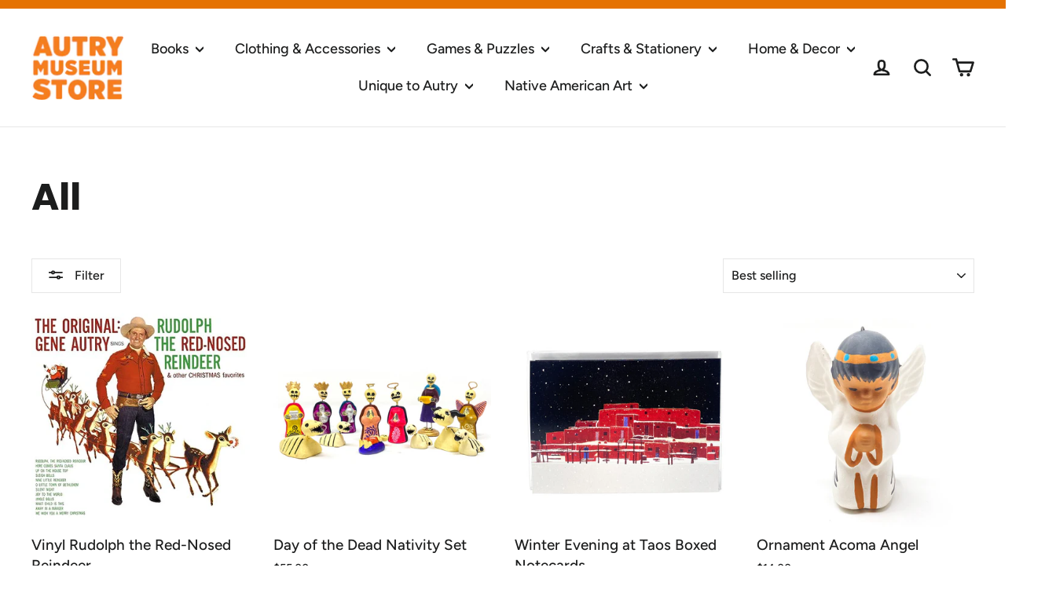

--- FILE ---
content_type: text/html; charset=utf-8
request_url: https://shop.theautry.org/collections/all
body_size: 24148
content:
<!doctype html>
<html class="no-js" lang="en" dir="ltr">
<head>
  <meta name="facebook-domain-verification" content="c0kjqqypt62nrdg9k93dpbkv3qd9ob" />
  <meta charset="utf-8">
  <meta http-equiv="X-UA-Compatible" content="IE=edge,chrome=1">
  <meta name="viewport" content="width=device-width,initial-scale=1">
  <meta name="theme-color" content="#e57200">
  <link rel="canonical" href="https://shop.theautry.org/collections/all">
  <link rel="preconnect" href="https://cdn.shopify.com" crossorigin>
  <link rel="preconnect" href="https://fonts.shopifycdn.com" crossorigin>
  <link rel="dns-prefetch" href="https://productreviews.shopifycdn.com">
  <link rel="dns-prefetch" href="https://ajax.googleapis.com">
  <link rel="dns-prefetch" href="https://maps.googleapis.com">
  <link rel="dns-prefetch" href="https://maps.gstatic.com">
  <!-- Meta Pixel Code -->
<script>
!function(f,b,e,v,n,t,s)
{if(f.fbq)return;n=f.fbq=function(){n.callMethod?
n.callMethod.apply(n,arguments):n.queue.push(arguments)};
if(!f._fbq)f._fbq=n;n.push=n;n.loaded=!0;n.version='2.0';
n.queue=[];t=b.createElement(e);t.async=!0;
t.src=v;s=b.getElementsByTagName(e)[0];
s.parentNode.insertBefore(t,s)}(window, document,'script',
'https://connect.facebook.net/en_US/fbevents.js');
fbq('init', '953128189324892');
fbq('track', 'PageView');
</script>
<noscript><img height="1" width="1" style="display:none"
src="https://www.facebook.com/tr?id=953128189324892&ev=PageView&noscript=1"
/></noscript>
<!-- End Meta Pixel Code --><link rel="shortcut icon" href="//shop.theautry.org/cdn/shop/files/Logo_AutryStore_190x120_47bf26cf-7255-44c6-93ec-a3be3608f4f3_32x32.png?v=1630613429" type="image/png" /><title>All
&ndash; Autry Museum Store
</title>
<meta property="og:site_name" content="Autry Museum Store">
  <meta property="og:url" content="https://shop.theautry.org/collections/all">
  <meta property="og:title" content="All">
  <meta property="og:type" content="website">
  <meta property="og:description" content="Autry Museum Store"><meta property="og:image" content="http://shop.theautry.org/cdn/shop/files/Logo_AutryStore_190x120_47bf26cf-7255-44c6-93ec-a3be3608f4f3.png?v=1630613429">
    <meta property="og:image:secure_url" content="https://shop.theautry.org/cdn/shop/files/Logo_AutryStore_190x120_47bf26cf-7255-44c6-93ec-a3be3608f4f3.png?v=1630613429">
    <meta property="og:image:width" content="1200">
    <meta property="og:image:height" content="628"><meta name="twitter:site" content="@">
  <meta name="twitter:card" content="summary_large_image">
  <meta name="twitter:title" content="All">
  <meta name="twitter:description" content="Autry Museum Store">
<style data-shopify>@font-face {
  font-family: Poppins;
  font-weight: 700;
  font-style: normal;
  font-display: swap;
  src: url("//shop.theautry.org/cdn/fonts/poppins/poppins_n7.56758dcf284489feb014a026f3727f2f20a54626.woff2") format("woff2"),
       url("//shop.theautry.org/cdn/fonts/poppins/poppins_n7.f34f55d9b3d3205d2cd6f64955ff4b36f0cfd8da.woff") format("woff");
}

  @font-face {
  font-family: Figtree;
  font-weight: 500;
  font-style: normal;
  font-display: swap;
  src: url("//shop.theautry.org/cdn/fonts/figtree/figtree_n5.3b6b7df38aa5986536945796e1f947445832047c.woff2") format("woff2"),
       url("//shop.theautry.org/cdn/fonts/figtree/figtree_n5.f26bf6dcae278b0ed902605f6605fa3338e81dab.woff") format("woff");
}


  @font-face {
  font-family: Figtree;
  font-weight: 700;
  font-style: normal;
  font-display: swap;
  src: url("//shop.theautry.org/cdn/fonts/figtree/figtree_n7.2fd9bfe01586148e644724096c9d75e8c7a90e55.woff2") format("woff2"),
       url("//shop.theautry.org/cdn/fonts/figtree/figtree_n7.ea05de92d862f9594794ab281c4c3a67501ef5fc.woff") format("woff");
}

  @font-face {
  font-family: Figtree;
  font-weight: 500;
  font-style: italic;
  font-display: swap;
  src: url("//shop.theautry.org/cdn/fonts/figtree/figtree_i5.969396f679a62854cf82dbf67acc5721e41351f0.woff2") format("woff2"),
       url("//shop.theautry.org/cdn/fonts/figtree/figtree_i5.93bc1cad6c73ca9815f9777c49176dfc9d2890dd.woff") format("woff");
}

  @font-face {
  font-family: Figtree;
  font-weight: 700;
  font-style: italic;
  font-display: swap;
  src: url("//shop.theautry.org/cdn/fonts/figtree/figtree_i7.06add7096a6f2ab742e09ec7e498115904eda1fe.woff2") format("woff2"),
       url("//shop.theautry.org/cdn/fonts/figtree/figtree_i7.ee584b5fcaccdbb5518c0228158941f8df81b101.woff") format("woff");
}

</style><link href="//shop.theautry.org/cdn/shop/t/15/assets/theme.css?v=90720172832167284101697669166" rel="stylesheet" type="text/css" media="all" />
<style data-shopify>:root {
    --typeHeaderPrimary: Poppins;
    --typeHeaderFallback: sans-serif;
    --typeHeaderSize: 48px;
    --typeHeaderWeight: 700;
    --typeHeaderLineHeight: 1.2;
    --typeHeaderSpacing: 0.0em;

    --typeBasePrimary:Figtree;
    --typeBaseFallback:sans-serif;
    --typeBaseSize: 16px;
    --typeBaseWeight: 500;
    --typeBaseLineHeight: 1.5;
    --typeBaseSpacing: 0.0em;

    --iconWeight: 6px;
    --iconLinecaps: round;
  }

  
.collection-hero__content:before,
  .hero__image-wrapper:before,
  .hero__media:before {
    background-image: linear-gradient(to bottom, rgba(28, 29, 29, 0.0) 0%, rgba(28, 29, 29, 0.0) 40%, rgba(28, 29, 29, 0.62) 100%);
  }

  .skrim__item-content .skrim__overlay:after {
    background-image: linear-gradient(to bottom, rgba(28, 29, 29, 0.0) 30%, rgba(28, 29, 29, 0.62) 100%);
  }

  .placeholder-content {
    background-image: linear-gradient(100deg, #ffffff 40%, #f7f7f7 63%, #ffffff 79%);
  }</style><script>
    document.documentElement.className = document.documentElement.className.replace('no-js', 'js');

    window.theme = window.theme || {};
    theme.routes = {
      home: "/",
      cart: "/cart.js",
      cartPage: "/cart",
      cartAdd: "/cart/add.js",
      cartChange: "/cart/change.js",
      search: "/search"
    };
    theme.strings = {
      soldOut: "Sold Out",
      unavailable: "Unavailable",
      inStockLabel: "In stock, ready to ship",
      oneStockLabel: "Low stock - [count] item left",
      otherStockLabel: "Low stock - [count] items left",
      willNotShipUntil: "Ready to ship [date]",
      willBeInStockAfter: "Back in stock [date]",
      waitingForStock: "Inventory on the way",
      cartSavings: "You're saving [savings]",
      cartEmpty: "Your cart is currently empty.",
      cartTermsConfirmation: "You must agree with the terms and conditions of sales to check out",
      searchCollections: "Collections:",
      searchPages: "Pages:",
      searchArticles: "Articles:"
    };
    theme.settings = {
      cartType: "drawer",
      isCustomerTemplate: false,
      moneyFormat: "${{amount}}",
      predictiveSearch: true,
      predictiveSearchType: "product,article,page,collection",
      quickView: true,
      themeName: 'Motion',
      themeVersion: "10.1.0"
    };
  </script>

  <script>window.performance && window.performance.mark && window.performance.mark('shopify.content_for_header.start');</script><meta name="facebook-domain-verification" content="06ue7tp511j27vkvl52vfonby6ikc0">
<meta name="google-site-verification" content="SKirk57yRIy84rqvvSI8ZdG9cdq6btodFEB_s2rMdFg">
<meta id="shopify-digital-wallet" name="shopify-digital-wallet" content="/18555177/digital_wallets/dialog">
<meta name="shopify-checkout-api-token" content="967587571567e8bd3a974a4177280e5e">
<meta id="in-context-paypal-metadata" data-shop-id="18555177" data-venmo-supported="false" data-environment="production" data-locale="en_US" data-paypal-v4="true" data-currency="USD">
<link rel="alternate" type="application/atom+xml" title="Feed" href="/collections/all.atom" />
<link rel="next" href="/collections/all?page=2">
<link rel="alternate" type="application/json+oembed" href="https://shop.theautry.org/collections/all.oembed">
<script async="async" src="/checkouts/internal/preloads.js?locale=en-US"></script>
<link rel="preconnect" href="https://shop.app" crossorigin="anonymous">
<script async="async" src="https://shop.app/checkouts/internal/preloads.js?locale=en-US&shop_id=18555177" crossorigin="anonymous"></script>
<script id="apple-pay-shop-capabilities" type="application/json">{"shopId":18555177,"countryCode":"US","currencyCode":"USD","merchantCapabilities":["supports3DS"],"merchantId":"gid:\/\/shopify\/Shop\/18555177","merchantName":"Autry Museum Store","requiredBillingContactFields":["postalAddress","email"],"requiredShippingContactFields":["postalAddress","email"],"shippingType":"shipping","supportedNetworks":["visa","masterCard","amex","discover","elo","jcb"],"total":{"type":"pending","label":"Autry Museum Store","amount":"1.00"},"shopifyPaymentsEnabled":true,"supportsSubscriptions":true}</script>
<script id="shopify-features" type="application/json">{"accessToken":"967587571567e8bd3a974a4177280e5e","betas":["rich-media-storefront-analytics"],"domain":"shop.theautry.org","predictiveSearch":true,"shopId":18555177,"locale":"en"}</script>
<script>var Shopify = Shopify || {};
Shopify.shop = "autry-museum-store.myshopify.com";
Shopify.locale = "en";
Shopify.currency = {"active":"USD","rate":"1.0"};
Shopify.country = "US";
Shopify.theme = {"name":"Motion","id":122226212952,"schema_name":"Motion","schema_version":"10.1.0","theme_store_id":847,"role":"main"};
Shopify.theme.handle = "null";
Shopify.theme.style = {"id":null,"handle":null};
Shopify.cdnHost = "shop.theautry.org/cdn";
Shopify.routes = Shopify.routes || {};
Shopify.routes.root = "/";</script>
<script type="module">!function(o){(o.Shopify=o.Shopify||{}).modules=!0}(window);</script>
<script>!function(o){function n(){var o=[];function n(){o.push(Array.prototype.slice.apply(arguments))}return n.q=o,n}var t=o.Shopify=o.Shopify||{};t.loadFeatures=n(),t.autoloadFeatures=n()}(window);</script>
<script>
  window.ShopifyPay = window.ShopifyPay || {};
  window.ShopifyPay.apiHost = "shop.app\/pay";
  window.ShopifyPay.redirectState = null;
</script>
<script id="shop-js-analytics" type="application/json">{"pageType":"collection"}</script>
<script defer="defer" async type="module" src="//shop.theautry.org/cdn/shopifycloud/shop-js/modules/v2/client.init-shop-cart-sync_BdyHc3Nr.en.esm.js"></script>
<script defer="defer" async type="module" src="//shop.theautry.org/cdn/shopifycloud/shop-js/modules/v2/chunk.common_Daul8nwZ.esm.js"></script>
<script type="module">
  await import("//shop.theautry.org/cdn/shopifycloud/shop-js/modules/v2/client.init-shop-cart-sync_BdyHc3Nr.en.esm.js");
await import("//shop.theautry.org/cdn/shopifycloud/shop-js/modules/v2/chunk.common_Daul8nwZ.esm.js");

  window.Shopify.SignInWithShop?.initShopCartSync?.({"fedCMEnabled":true,"windoidEnabled":true});

</script>
<script>
  window.Shopify = window.Shopify || {};
  if (!window.Shopify.featureAssets) window.Shopify.featureAssets = {};
  window.Shopify.featureAssets['shop-js'] = {"shop-cart-sync":["modules/v2/client.shop-cart-sync_QYOiDySF.en.esm.js","modules/v2/chunk.common_Daul8nwZ.esm.js"],"init-fed-cm":["modules/v2/client.init-fed-cm_DchLp9rc.en.esm.js","modules/v2/chunk.common_Daul8nwZ.esm.js"],"shop-button":["modules/v2/client.shop-button_OV7bAJc5.en.esm.js","modules/v2/chunk.common_Daul8nwZ.esm.js"],"init-windoid":["modules/v2/client.init-windoid_DwxFKQ8e.en.esm.js","modules/v2/chunk.common_Daul8nwZ.esm.js"],"shop-cash-offers":["modules/v2/client.shop-cash-offers_DWtL6Bq3.en.esm.js","modules/v2/chunk.common_Daul8nwZ.esm.js","modules/v2/chunk.modal_CQq8HTM6.esm.js"],"shop-toast-manager":["modules/v2/client.shop-toast-manager_CX9r1SjA.en.esm.js","modules/v2/chunk.common_Daul8nwZ.esm.js"],"init-shop-email-lookup-coordinator":["modules/v2/client.init-shop-email-lookup-coordinator_UhKnw74l.en.esm.js","modules/v2/chunk.common_Daul8nwZ.esm.js"],"pay-button":["modules/v2/client.pay-button_DzxNnLDY.en.esm.js","modules/v2/chunk.common_Daul8nwZ.esm.js"],"avatar":["modules/v2/client.avatar_BTnouDA3.en.esm.js"],"init-shop-cart-sync":["modules/v2/client.init-shop-cart-sync_BdyHc3Nr.en.esm.js","modules/v2/chunk.common_Daul8nwZ.esm.js"],"shop-login-button":["modules/v2/client.shop-login-button_D8B466_1.en.esm.js","modules/v2/chunk.common_Daul8nwZ.esm.js","modules/v2/chunk.modal_CQq8HTM6.esm.js"],"init-customer-accounts-sign-up":["modules/v2/client.init-customer-accounts-sign-up_C8fpPm4i.en.esm.js","modules/v2/client.shop-login-button_D8B466_1.en.esm.js","modules/v2/chunk.common_Daul8nwZ.esm.js","modules/v2/chunk.modal_CQq8HTM6.esm.js"],"init-shop-for-new-customer-accounts":["modules/v2/client.init-shop-for-new-customer-accounts_CVTO0Ztu.en.esm.js","modules/v2/client.shop-login-button_D8B466_1.en.esm.js","modules/v2/chunk.common_Daul8nwZ.esm.js","modules/v2/chunk.modal_CQq8HTM6.esm.js"],"init-customer-accounts":["modules/v2/client.init-customer-accounts_dRgKMfrE.en.esm.js","modules/v2/client.shop-login-button_D8B466_1.en.esm.js","modules/v2/chunk.common_Daul8nwZ.esm.js","modules/v2/chunk.modal_CQq8HTM6.esm.js"],"shop-follow-button":["modules/v2/client.shop-follow-button_CkZpjEct.en.esm.js","modules/v2/chunk.common_Daul8nwZ.esm.js","modules/v2/chunk.modal_CQq8HTM6.esm.js"],"lead-capture":["modules/v2/client.lead-capture_BntHBhfp.en.esm.js","modules/v2/chunk.common_Daul8nwZ.esm.js","modules/v2/chunk.modal_CQq8HTM6.esm.js"],"checkout-modal":["modules/v2/client.checkout-modal_CfxcYbTm.en.esm.js","modules/v2/chunk.common_Daul8nwZ.esm.js","modules/v2/chunk.modal_CQq8HTM6.esm.js"],"shop-login":["modules/v2/client.shop-login_Da4GZ2H6.en.esm.js","modules/v2/chunk.common_Daul8nwZ.esm.js","modules/v2/chunk.modal_CQq8HTM6.esm.js"],"payment-terms":["modules/v2/client.payment-terms_MV4M3zvL.en.esm.js","modules/v2/chunk.common_Daul8nwZ.esm.js","modules/v2/chunk.modal_CQq8HTM6.esm.js"]};
</script>
<script>(function() {
  var isLoaded = false;
  function asyncLoad() {
    if (isLoaded) return;
    isLoaded = true;
    var urls = ["https:\/\/chimpstatic.com\/mcjs-connected\/js\/users\/dee130c52671d690ce268dfef\/17e5cca643620059a8611c239.js?shop=autry-museum-store.myshopify.com","https:\/\/cdn.shopify.com\/s\/files\/1\/1855\/5177\/t\/9\/assets\/globo.menu.init.js?v=1607534770\u0026shop=autry-museum-store.myshopify.com"];
    for (var i = 0; i < urls.length; i++) {
      var s = document.createElement('script');
      s.type = 'text/javascript';
      s.async = true;
      s.src = urls[i];
      var x = document.getElementsByTagName('script')[0];
      x.parentNode.insertBefore(s, x);
    }
  };
  if(window.attachEvent) {
    window.attachEvent('onload', asyncLoad);
  } else {
    window.addEventListener('load', asyncLoad, false);
  }
})();</script>
<script id="__st">var __st={"a":18555177,"offset":-28800,"reqid":"a248ebc6-adae-4828-89e7-6e86cc1d98bb-1768999908","pageurl":"shop.theautry.org\/collections\/all","u":"414e7eb96b42","p":"collection","rtyp":"collection","rid":395051026};</script>
<script>window.ShopifyPaypalV4VisibilityTracking = true;</script>
<script id="captcha-bootstrap">!function(){'use strict';const t='contact',e='account',n='new_comment',o=[[t,t],['blogs',n],['comments',n],[t,'customer']],c=[[e,'customer_login'],[e,'guest_login'],[e,'recover_customer_password'],[e,'create_customer']],r=t=>t.map((([t,e])=>`form[action*='/${t}']:not([data-nocaptcha='true']) input[name='form_type'][value='${e}']`)).join(','),a=t=>()=>t?[...document.querySelectorAll(t)].map((t=>t.form)):[];function s(){const t=[...o],e=r(t);return a(e)}const i='password',u='form_key',d=['recaptcha-v3-token','g-recaptcha-response','h-captcha-response',i],f=()=>{try{return window.sessionStorage}catch{return}},m='__shopify_v',_=t=>t.elements[u];function p(t,e,n=!1){try{const o=window.sessionStorage,c=JSON.parse(o.getItem(e)),{data:r}=function(t){const{data:e,action:n}=t;return t[m]||n?{data:e,action:n}:{data:t,action:n}}(c);for(const[e,n]of Object.entries(r))t.elements[e]&&(t.elements[e].value=n);n&&o.removeItem(e)}catch(o){console.error('form repopulation failed',{error:o})}}const l='form_type',E='cptcha';function T(t){t.dataset[E]=!0}const w=window,h=w.document,L='Shopify',v='ce_forms',y='captcha';let A=!1;((t,e)=>{const n=(g='f06e6c50-85a8-45c8-87d0-21a2b65856fe',I='https://cdn.shopify.com/shopifycloud/storefront-forms-hcaptcha/ce_storefront_forms_captcha_hcaptcha.v1.5.2.iife.js',D={infoText:'Protected by hCaptcha',privacyText:'Privacy',termsText:'Terms'},(t,e,n)=>{const o=w[L][v],c=o.bindForm;if(c)return c(t,g,e,D).then(n);var r;o.q.push([[t,g,e,D],n]),r=I,A||(h.body.append(Object.assign(h.createElement('script'),{id:'captcha-provider',async:!0,src:r})),A=!0)});var g,I,D;w[L]=w[L]||{},w[L][v]=w[L][v]||{},w[L][v].q=[],w[L][y]=w[L][y]||{},w[L][y].protect=function(t,e){n(t,void 0,e),T(t)},Object.freeze(w[L][y]),function(t,e,n,w,h,L){const[v,y,A,g]=function(t,e,n){const i=e?o:[],u=t?c:[],d=[...i,...u],f=r(d),m=r(i),_=r(d.filter((([t,e])=>n.includes(e))));return[a(f),a(m),a(_),s()]}(w,h,L),I=t=>{const e=t.target;return e instanceof HTMLFormElement?e:e&&e.form},D=t=>v().includes(t);t.addEventListener('submit',(t=>{const e=I(t);if(!e)return;const n=D(e)&&!e.dataset.hcaptchaBound&&!e.dataset.recaptchaBound,o=_(e),c=g().includes(e)&&(!o||!o.value);(n||c)&&t.preventDefault(),c&&!n&&(function(t){try{if(!f())return;!function(t){const e=f();if(!e)return;const n=_(t);if(!n)return;const o=n.value;o&&e.removeItem(o)}(t);const e=Array.from(Array(32),(()=>Math.random().toString(36)[2])).join('');!function(t,e){_(t)||t.append(Object.assign(document.createElement('input'),{type:'hidden',name:u})),t.elements[u].value=e}(t,e),function(t,e){const n=f();if(!n)return;const o=[...t.querySelectorAll(`input[type='${i}']`)].map((({name:t})=>t)),c=[...d,...o],r={};for(const[a,s]of new FormData(t).entries())c.includes(a)||(r[a]=s);n.setItem(e,JSON.stringify({[m]:1,action:t.action,data:r}))}(t,e)}catch(e){console.error('failed to persist form',e)}}(e),e.submit())}));const S=(t,e)=>{t&&!t.dataset[E]&&(n(t,e.some((e=>e===t))),T(t))};for(const o of['focusin','change'])t.addEventListener(o,(t=>{const e=I(t);D(e)&&S(e,y())}));const B=e.get('form_key'),M=e.get(l),P=B&&M;t.addEventListener('DOMContentLoaded',(()=>{const t=y();if(P)for(const e of t)e.elements[l].value===M&&p(e,B);[...new Set([...A(),...v().filter((t=>'true'===t.dataset.shopifyCaptcha))])].forEach((e=>S(e,t)))}))}(h,new URLSearchParams(w.location.search),n,t,e,['guest_login'])})(!0,!0)}();</script>
<script integrity="sha256-4kQ18oKyAcykRKYeNunJcIwy7WH5gtpwJnB7kiuLZ1E=" data-source-attribution="shopify.loadfeatures" defer="defer" src="//shop.theautry.org/cdn/shopifycloud/storefront/assets/storefront/load_feature-a0a9edcb.js" crossorigin="anonymous"></script>
<script crossorigin="anonymous" defer="defer" src="//shop.theautry.org/cdn/shopifycloud/storefront/assets/shopify_pay/storefront-65b4c6d7.js?v=20250812"></script>
<script data-source-attribution="shopify.dynamic_checkout.dynamic.init">var Shopify=Shopify||{};Shopify.PaymentButton=Shopify.PaymentButton||{isStorefrontPortableWallets:!0,init:function(){window.Shopify.PaymentButton.init=function(){};var t=document.createElement("script");t.src="https://shop.theautry.org/cdn/shopifycloud/portable-wallets/latest/portable-wallets.en.js",t.type="module",document.head.appendChild(t)}};
</script>
<script data-source-attribution="shopify.dynamic_checkout.buyer_consent">
  function portableWalletsHideBuyerConsent(e){var t=document.getElementById("shopify-buyer-consent"),n=document.getElementById("shopify-subscription-policy-button");t&&n&&(t.classList.add("hidden"),t.setAttribute("aria-hidden","true"),n.removeEventListener("click",e))}function portableWalletsShowBuyerConsent(e){var t=document.getElementById("shopify-buyer-consent"),n=document.getElementById("shopify-subscription-policy-button");t&&n&&(t.classList.remove("hidden"),t.removeAttribute("aria-hidden"),n.addEventListener("click",e))}window.Shopify?.PaymentButton&&(window.Shopify.PaymentButton.hideBuyerConsent=portableWalletsHideBuyerConsent,window.Shopify.PaymentButton.showBuyerConsent=portableWalletsShowBuyerConsent);
</script>
<script data-source-attribution="shopify.dynamic_checkout.cart.bootstrap">document.addEventListener("DOMContentLoaded",(function(){function t(){return document.querySelector("shopify-accelerated-checkout-cart, shopify-accelerated-checkout")}if(t())Shopify.PaymentButton.init();else{new MutationObserver((function(e,n){t()&&(Shopify.PaymentButton.init(),n.disconnect())})).observe(document.body,{childList:!0,subtree:!0})}}));
</script>
<script id='scb4127' type='text/javascript' async='' src='https://shop.theautry.org/cdn/shopifycloud/privacy-banner/storefront-banner.js'></script><link id="shopify-accelerated-checkout-styles" rel="stylesheet" media="screen" href="https://shop.theautry.org/cdn/shopifycloud/portable-wallets/latest/accelerated-checkout-backwards-compat.css" crossorigin="anonymous">
<style id="shopify-accelerated-checkout-cart">
        #shopify-buyer-consent {
  margin-top: 1em;
  display: inline-block;
  width: 100%;
}

#shopify-buyer-consent.hidden {
  display: none;
}

#shopify-subscription-policy-button {
  background: none;
  border: none;
  padding: 0;
  text-decoration: underline;
  font-size: inherit;
  cursor: pointer;
}

#shopify-subscription-policy-button::before {
  box-shadow: none;
}

      </style>

<script>window.performance && window.performance.mark && window.performance.mark('shopify.content_for_header.end');</script>

  <script src="//shop.theautry.org/cdn/shop/t/15/assets/vendor-scripts-v14.js" defer="defer"></script><link rel="stylesheet" href="//shop.theautry.org/cdn/shop/t/15/assets/country-flags.css"><script src="//shop.theautry.org/cdn/shop/t/15/assets/theme.js?v=111120919355289423351665509426" defer="defer"></script>
<link href="https://monorail-edge.shopifysvc.com" rel="dns-prefetch">
<script>(function(){if ("sendBeacon" in navigator && "performance" in window) {try {var session_token_from_headers = performance.getEntriesByType('navigation')[0].serverTiming.find(x => x.name == '_s').description;} catch {var session_token_from_headers = undefined;}var session_cookie_matches = document.cookie.match(/_shopify_s=([^;]*)/);var session_token_from_cookie = session_cookie_matches && session_cookie_matches.length === 2 ? session_cookie_matches[1] : "";var session_token = session_token_from_headers || session_token_from_cookie || "";function handle_abandonment_event(e) {var entries = performance.getEntries().filter(function(entry) {return /monorail-edge.shopifysvc.com/.test(entry.name);});if (!window.abandonment_tracked && entries.length === 0) {window.abandonment_tracked = true;var currentMs = Date.now();var navigation_start = performance.timing.navigationStart;var payload = {shop_id: 18555177,url: window.location.href,navigation_start,duration: currentMs - navigation_start,session_token,page_type: "collection"};window.navigator.sendBeacon("https://monorail-edge.shopifysvc.com/v1/produce", JSON.stringify({schema_id: "online_store_buyer_site_abandonment/1.1",payload: payload,metadata: {event_created_at_ms: currentMs,event_sent_at_ms: currentMs}}));}}window.addEventListener('pagehide', handle_abandonment_event);}}());</script>
<script id="web-pixels-manager-setup">(function e(e,d,r,n,o){if(void 0===o&&(o={}),!Boolean(null===(a=null===(i=window.Shopify)||void 0===i?void 0:i.analytics)||void 0===a?void 0:a.replayQueue)){var i,a;window.Shopify=window.Shopify||{};var t=window.Shopify;t.analytics=t.analytics||{};var s=t.analytics;s.replayQueue=[],s.publish=function(e,d,r){return s.replayQueue.push([e,d,r]),!0};try{self.performance.mark("wpm:start")}catch(e){}var l=function(){var e={modern:/Edge?\/(1{2}[4-9]|1[2-9]\d|[2-9]\d{2}|\d{4,})\.\d+(\.\d+|)|Firefox\/(1{2}[4-9]|1[2-9]\d|[2-9]\d{2}|\d{4,})\.\d+(\.\d+|)|Chrom(ium|e)\/(9{2}|\d{3,})\.\d+(\.\d+|)|(Maci|X1{2}).+ Version\/(15\.\d+|(1[6-9]|[2-9]\d|\d{3,})\.\d+)([,.]\d+|)( \(\w+\)|)( Mobile\/\w+|) Safari\/|Chrome.+OPR\/(9{2}|\d{3,})\.\d+\.\d+|(CPU[ +]OS|iPhone[ +]OS|CPU[ +]iPhone|CPU IPhone OS|CPU iPad OS)[ +]+(15[._]\d+|(1[6-9]|[2-9]\d|\d{3,})[._]\d+)([._]\d+|)|Android:?[ /-](13[3-9]|1[4-9]\d|[2-9]\d{2}|\d{4,})(\.\d+|)(\.\d+|)|Android.+Firefox\/(13[5-9]|1[4-9]\d|[2-9]\d{2}|\d{4,})\.\d+(\.\d+|)|Android.+Chrom(ium|e)\/(13[3-9]|1[4-9]\d|[2-9]\d{2}|\d{4,})\.\d+(\.\d+|)|SamsungBrowser\/([2-9]\d|\d{3,})\.\d+/,legacy:/Edge?\/(1[6-9]|[2-9]\d|\d{3,})\.\d+(\.\d+|)|Firefox\/(5[4-9]|[6-9]\d|\d{3,})\.\d+(\.\d+|)|Chrom(ium|e)\/(5[1-9]|[6-9]\d|\d{3,})\.\d+(\.\d+|)([\d.]+$|.*Safari\/(?![\d.]+ Edge\/[\d.]+$))|(Maci|X1{2}).+ Version\/(10\.\d+|(1[1-9]|[2-9]\d|\d{3,})\.\d+)([,.]\d+|)( \(\w+\)|)( Mobile\/\w+|) Safari\/|Chrome.+OPR\/(3[89]|[4-9]\d|\d{3,})\.\d+\.\d+|(CPU[ +]OS|iPhone[ +]OS|CPU[ +]iPhone|CPU IPhone OS|CPU iPad OS)[ +]+(10[._]\d+|(1[1-9]|[2-9]\d|\d{3,})[._]\d+)([._]\d+|)|Android:?[ /-](13[3-9]|1[4-9]\d|[2-9]\d{2}|\d{4,})(\.\d+|)(\.\d+|)|Mobile Safari.+OPR\/([89]\d|\d{3,})\.\d+\.\d+|Android.+Firefox\/(13[5-9]|1[4-9]\d|[2-9]\d{2}|\d{4,})\.\d+(\.\d+|)|Android.+Chrom(ium|e)\/(13[3-9]|1[4-9]\d|[2-9]\d{2}|\d{4,})\.\d+(\.\d+|)|Android.+(UC? ?Browser|UCWEB|U3)[ /]?(15\.([5-9]|\d{2,})|(1[6-9]|[2-9]\d|\d{3,})\.\d+)\.\d+|SamsungBrowser\/(5\.\d+|([6-9]|\d{2,})\.\d+)|Android.+MQ{2}Browser\/(14(\.(9|\d{2,})|)|(1[5-9]|[2-9]\d|\d{3,})(\.\d+|))(\.\d+|)|K[Aa][Ii]OS\/(3\.\d+|([4-9]|\d{2,})\.\d+)(\.\d+|)/},d=e.modern,r=e.legacy,n=navigator.userAgent;return n.match(d)?"modern":n.match(r)?"legacy":"unknown"}(),u="modern"===l?"modern":"legacy",c=(null!=n?n:{modern:"",legacy:""})[u],f=function(e){return[e.baseUrl,"/wpm","/b",e.hashVersion,"modern"===e.buildTarget?"m":"l",".js"].join("")}({baseUrl:d,hashVersion:r,buildTarget:u}),m=function(e){var d=e.version,r=e.bundleTarget,n=e.surface,o=e.pageUrl,i=e.monorailEndpoint;return{emit:function(e){var a=e.status,t=e.errorMsg,s=(new Date).getTime(),l=JSON.stringify({metadata:{event_sent_at_ms:s},events:[{schema_id:"web_pixels_manager_load/3.1",payload:{version:d,bundle_target:r,page_url:o,status:a,surface:n,error_msg:t},metadata:{event_created_at_ms:s}}]});if(!i)return console&&console.warn&&console.warn("[Web Pixels Manager] No Monorail endpoint provided, skipping logging."),!1;try{return self.navigator.sendBeacon.bind(self.navigator)(i,l)}catch(e){}var u=new XMLHttpRequest;try{return u.open("POST",i,!0),u.setRequestHeader("Content-Type","text/plain"),u.send(l),!0}catch(e){return console&&console.warn&&console.warn("[Web Pixels Manager] Got an unhandled error while logging to Monorail."),!1}}}}({version:r,bundleTarget:l,surface:e.surface,pageUrl:self.location.href,monorailEndpoint:e.monorailEndpoint});try{o.browserTarget=l,function(e){var d=e.src,r=e.async,n=void 0===r||r,o=e.onload,i=e.onerror,a=e.sri,t=e.scriptDataAttributes,s=void 0===t?{}:t,l=document.createElement("script"),u=document.querySelector("head"),c=document.querySelector("body");if(l.async=n,l.src=d,a&&(l.integrity=a,l.crossOrigin="anonymous"),s)for(var f in s)if(Object.prototype.hasOwnProperty.call(s,f))try{l.dataset[f]=s[f]}catch(e){}if(o&&l.addEventListener("load",o),i&&l.addEventListener("error",i),u)u.appendChild(l);else{if(!c)throw new Error("Did not find a head or body element to append the script");c.appendChild(l)}}({src:f,async:!0,onload:function(){if(!function(){var e,d;return Boolean(null===(d=null===(e=window.Shopify)||void 0===e?void 0:e.analytics)||void 0===d?void 0:d.initialized)}()){var d=window.webPixelsManager.init(e)||void 0;if(d){var r=window.Shopify.analytics;r.replayQueue.forEach((function(e){var r=e[0],n=e[1],o=e[2];d.publishCustomEvent(r,n,o)})),r.replayQueue=[],r.publish=d.publishCustomEvent,r.visitor=d.visitor,r.initialized=!0}}},onerror:function(){return m.emit({status:"failed",errorMsg:"".concat(f," has failed to load")})},sri:function(e){var d=/^sha384-[A-Za-z0-9+/=]+$/;return"string"==typeof e&&d.test(e)}(c)?c:"",scriptDataAttributes:o}),m.emit({status:"loading"})}catch(e){m.emit({status:"failed",errorMsg:(null==e?void 0:e.message)||"Unknown error"})}}})({shopId: 18555177,storefrontBaseUrl: "https://shop.theautry.org",extensionsBaseUrl: "https://extensions.shopifycdn.com/cdn/shopifycloud/web-pixels-manager",monorailEndpoint: "https://monorail-edge.shopifysvc.com/unstable/produce_batch",surface: "storefront-renderer",enabledBetaFlags: ["2dca8a86"],webPixelsConfigList: [{"id":"669450548","configuration":"{\"config\":\"{\\\"pixel_id\\\":\\\"G-EWZVYJ51EH\\\",\\\"target_country\\\":\\\"US\\\",\\\"gtag_events\\\":[{\\\"type\\\":\\\"begin_checkout\\\",\\\"action_label\\\":\\\"G-EWZVYJ51EH\\\"},{\\\"type\\\":\\\"search\\\",\\\"action_label\\\":\\\"G-EWZVYJ51EH\\\"},{\\\"type\\\":\\\"view_item\\\",\\\"action_label\\\":[\\\"G-EWZVYJ51EH\\\",\\\"MC-D0WMNW6EHN\\\"]},{\\\"type\\\":\\\"purchase\\\",\\\"action_label\\\":[\\\"G-EWZVYJ51EH\\\",\\\"MC-D0WMNW6EHN\\\"]},{\\\"type\\\":\\\"page_view\\\",\\\"action_label\\\":[\\\"G-EWZVYJ51EH\\\",\\\"MC-D0WMNW6EHN\\\"]},{\\\"type\\\":\\\"add_payment_info\\\",\\\"action_label\\\":\\\"G-EWZVYJ51EH\\\"},{\\\"type\\\":\\\"add_to_cart\\\",\\\"action_label\\\":\\\"G-EWZVYJ51EH\\\"}],\\\"enable_monitoring_mode\\\":false}\"}","eventPayloadVersion":"v1","runtimeContext":"OPEN","scriptVersion":"b2a88bafab3e21179ed38636efcd8a93","type":"APP","apiClientId":1780363,"privacyPurposes":[],"dataSharingAdjustments":{"protectedCustomerApprovalScopes":["read_customer_address","read_customer_email","read_customer_name","read_customer_personal_data","read_customer_phone"]}},{"id":"384631092","configuration":"{\"pixel_id\":\"1689007138047989\",\"pixel_type\":\"facebook_pixel\",\"metaapp_system_user_token\":\"-\"}","eventPayloadVersion":"v1","runtimeContext":"OPEN","scriptVersion":"ca16bc87fe92b6042fbaa3acc2fbdaa6","type":"APP","apiClientId":2329312,"privacyPurposes":["ANALYTICS","MARKETING","SALE_OF_DATA"],"dataSharingAdjustments":{"protectedCustomerApprovalScopes":["read_customer_address","read_customer_email","read_customer_name","read_customer_personal_data","read_customer_phone"]}},{"id":"130318644","eventPayloadVersion":"v1","runtimeContext":"LAX","scriptVersion":"1","type":"CUSTOM","privacyPurposes":["ANALYTICS"],"name":"Google Analytics tag (migrated)"},{"id":"shopify-app-pixel","configuration":"{}","eventPayloadVersion":"v1","runtimeContext":"STRICT","scriptVersion":"0450","apiClientId":"shopify-pixel","type":"APP","privacyPurposes":["ANALYTICS","MARKETING"]},{"id":"shopify-custom-pixel","eventPayloadVersion":"v1","runtimeContext":"LAX","scriptVersion":"0450","apiClientId":"shopify-pixel","type":"CUSTOM","privacyPurposes":["ANALYTICS","MARKETING"]}],isMerchantRequest: false,initData: {"shop":{"name":"Autry Museum Store","paymentSettings":{"currencyCode":"USD"},"myshopifyDomain":"autry-museum-store.myshopify.com","countryCode":"US","storefrontUrl":"https:\/\/shop.theautry.org"},"customer":null,"cart":null,"checkout":null,"productVariants":[],"purchasingCompany":null},},"https://shop.theautry.org/cdn","fcfee988w5aeb613cpc8e4bc33m6693e112",{"modern":"","legacy":""},{"shopId":"18555177","storefrontBaseUrl":"https:\/\/shop.theautry.org","extensionBaseUrl":"https:\/\/extensions.shopifycdn.com\/cdn\/shopifycloud\/web-pixels-manager","surface":"storefront-renderer","enabledBetaFlags":"[\"2dca8a86\"]","isMerchantRequest":"false","hashVersion":"fcfee988w5aeb613cpc8e4bc33m6693e112","publish":"custom","events":"[[\"page_viewed\",{}],[\"collection_viewed\",{\"collection\":{\"id\":\"395051026\",\"title\":\"All\",\"productVariants\":[{\"price\":{\"amount\":29.0,\"currencyCode\":\"USD\"},\"product\":{\"title\":\"Vinyl Rudolph the Red-Nosed Reindeer\",\"vendor\":\"Autry Museum Store\",\"id\":\"8525587644724\",\"untranslatedTitle\":\"Vinyl Rudolph the Red-Nosed Reindeer\",\"url\":\"\/products\/10012634\",\"type\":\"\"},\"id\":\"48993928020276\",\"image\":{\"src\":\"\/\/shop.theautry.org\/cdn\/shop\/files\/rudolphlp_777c586a-6c29-49fc-9bbf-dfd984cfa777.jpg?v=1692737926\"},\"sku\":\"10012634\",\"title\":\"Default Title\",\"untranslatedTitle\":\"Default Title\"},{\"price\":{\"amount\":55.0,\"currencyCode\":\"USD\"},\"product\":{\"title\":\"Day of the Dead Nativity Set\",\"vendor\":\"Autry Museum Store\",\"id\":\"7333938987096\",\"untranslatedTitle\":\"Day of the Dead Nativity Set\",\"url\":\"\/products\/40003418\",\"type\":\"\"},\"id\":\"48980497367348\",\"image\":{\"src\":\"\/\/shop.theautry.org\/cdn\/shop\/products\/40003418jpg.jpg?v=1668110136\"},\"sku\":\"40003418\",\"title\":\"Default Title\",\"untranslatedTitle\":\"Default Title\"},{\"price\":{\"amount\":14.0,\"currencyCode\":\"USD\"},\"product\":{\"title\":\"Winter Evening at Taos Boxed Notecards\",\"vendor\":\"Autry Museum Store\",\"id\":\"7333920964696\",\"untranslatedTitle\":\"Winter Evening at Taos Boxed Notecards\",\"url\":\"\/products\/10009689\",\"type\":\"\"},\"id\":\"48993927954740\",\"image\":{\"src\":\"\/\/shop.theautry.org\/cdn\/shop\/products\/10009689.jpg?v=1668451688\"},\"sku\":\"10009689\",\"title\":\"Default Title\",\"untranslatedTitle\":\"Default Title\"},{\"price\":{\"amount\":14.0,\"currencyCode\":\"USD\"},\"product\":{\"title\":\"Ornament Acoma Angel\",\"vendor\":\"Autry Museum Store\",\"id\":\"8027506737460\",\"untranslatedTitle\":\"Ornament Acoma Angel\",\"url\":\"\/products\/10010459\",\"type\":\"\"},\"id\":\"44028923937076\",\"image\":{\"src\":\"\/\/shop.theautry.org\/cdn\/shop\/products\/10008959.jpg?v=1669843117\"},\"sku\":\"10010459\",\"title\":\"Boy Angel\",\"untranslatedTitle\":\"Boy Angel\"},{\"price\":{\"amount\":24.0,\"currencyCode\":\"USD\"},\"product\":{\"title\":\"Autry Horse and Rider Logo T-shirt Gray\",\"vendor\":\"Autry Museum Store\",\"id\":\"7333922570328\",\"untranslatedTitle\":\"Autry Horse and Rider Logo T-shirt Gray\",\"url\":\"\/products\/10009760\",\"type\":\"\"},\"id\":\"40168724562008\",\"image\":{\"src\":\"\/\/shop.theautry.org\/cdn\/shop\/products\/10009760.jpg?v=1668032741\"},\"sku\":\"10009760\",\"title\":\"L\",\"untranslatedTitle\":\"L\"},{\"price\":{\"amount\":22.0,\"currencyCode\":\"USD\"},\"product\":{\"title\":\"Autry Cactus T- Shirt\",\"vendor\":\"Autry Museum Store\",\"id\":\"7333955338328\",\"untranslatedTitle\":\"Autry Cactus T- Shirt\",\"url\":\"\/products\/40010111\",\"type\":\"\"},\"id\":\"40168747532376\",\"image\":{\"src\":\"\/\/shop.theautry.org\/cdn\/shop\/products\/cactus_jpeg.jpg?v=1668029804\"},\"sku\":\"40010111\",\"title\":\"Extra Large\",\"untranslatedTitle\":\"Extra Large\"},{\"price\":{\"amount\":8.0,\"currencyCode\":\"USD\"},\"product\":{\"title\":\"Enamel Pin Owl\",\"vendor\":\"Autry Museum Store\",\"id\":\"7333906907224\",\"untranslatedTitle\":\"Enamel Pin Owl\",\"url\":\"\/products\/10008703\",\"type\":\"\"},\"id\":\"48981489582388\",\"image\":{\"src\":\"\/\/shop.theautry.org\/cdn\/shop\/products\/Owl.jpg?v=1668120244\"},\"sku\":\"10008703\",\"title\":\"Default Title\",\"untranslatedTitle\":\"Default Title\"},{\"price\":{\"amount\":23.0,\"currencyCode\":\"USD\"},\"product\":{\"title\":\"Jellycat Bartholomew Tiny\",\"vendor\":\"Autry Museum Store\",\"id\":\"9253907988788\",\"untranslatedTitle\":\"Jellycat Bartholomew Tiny\",\"url\":\"\/products\/10017141\",\"type\":\"\"},\"id\":\"48988654829876\",\"image\":{\"src\":\"\/\/shop.theautry.org\/cdn\/shop\/files\/10017141.jpg?v=1753915514\"},\"sku\":\"10017141\",\"title\":\"Default Title\",\"untranslatedTitle\":\"Default Title\"},{\"price\":{\"amount\":8.0,\"currencyCode\":\"USD\"},\"product\":{\"title\":\"Enamel Pin  Sacred Feather\",\"vendor\":\"Autry Museum Store\",\"id\":\"7333907005528\",\"untranslatedTitle\":\"Enamel Pin  Sacred Feather\",\"url\":\"\/products\/10008706\",\"type\":\"\"},\"id\":\"48986780926260\",\"image\":{\"src\":\"\/\/shop.theautry.org\/cdn\/shop\/products\/feathers.jpg?v=1668120006\"},\"sku\":\"10008706\",\"title\":\"Default Title\",\"untranslatedTitle\":\"Default Title\"},{\"price\":{\"amount\":10.0,\"currencyCode\":\"USD\"},\"product\":{\"title\":\"Magnet Autry Stagecoach Logo\",\"vendor\":\"Autry Museum Store\",\"id\":\"8100088447284\",\"untranslatedTitle\":\"Magnet Autry Stagecoach Logo\",\"url\":\"\/products\/10010846\",\"type\":\"\"},\"id\":\"49000511045940\",\"image\":{\"src\":\"\/\/shop.theautry.org\/cdn\/shop\/products\/10010846.jpg?v=1674520029\"},\"sku\":\"10010846\",\"title\":\"Default Title\",\"untranslatedTitle\":\"Default Title\"},{\"price\":{\"amount\":33.0,\"currencyCode\":\"USD\"},\"product\":{\"title\":\"Future Imaginaries:\",\"vendor\":\"Autry Museum Store\",\"id\":\"9158435701044\",\"untranslatedTitle\":\"Future Imaginaries:\",\"url\":\"\/products\/10015442\",\"type\":\"\"},\"id\":\"48999002669364\",\"image\":{\"src\":\"\/\/shop.theautry.org\/cdn\/shop\/files\/10015442.jpg?v=1728505132\"},\"sku\":\"10015442\",\"title\":\"Default Title\",\"untranslatedTitle\":\"Default Title\"},{\"price\":{\"amount\":25.0,\"currencyCode\":\"USD\"},\"product\":{\"title\":\"Autry Carrier Tote Cactus\",\"vendor\":\"Autry Museum Store\",\"id\":\"7333917229144\",\"untranslatedTitle\":\"Autry Carrier Tote Cactus\",\"url\":\"\/products\/10009321\",\"type\":\"\"},\"id\":\"40168720891992\",\"image\":{\"src\":\"\/\/shop.theautry.org\/cdn\/shop\/products\/10009321a.jpg?v=1668030173\"},\"sku\":\"10009321\",\"title\":\"Army Green\",\"untranslatedTitle\":\"Army Green\"},{\"price\":{\"amount\":8.0,\"currencyCode\":\"USD\"},\"product\":{\"title\":\"Enamel Pin Bear\",\"vendor\":\"Autry Museum Store\",\"id\":\"7333906874456\",\"untranslatedTitle\":\"Enamel Pin Bear\",\"url\":\"\/products\/10008702\",\"type\":\"\"},\"id\":\"48981489778996\",\"image\":{\"src\":\"\/\/shop.theautry.org\/cdn\/shop\/products\/bear.jpg?v=1668120173\"},\"sku\":\"10008702\",\"title\":\"Default Title\",\"untranslatedTitle\":\"Default Title\"},{\"price\":{\"amount\":5.0,\"currencyCode\":\"USD\"},\"product\":{\"title\":\"Raven's Journey Notecard\",\"vendor\":\"Autry Museum Store\",\"id\":\"7333920702552\",\"untranslatedTitle\":\"Raven's Journey Notecard\",\"url\":\"\/products\/10009667\",\"type\":\"\"},\"id\":\"48999552942388\",\"image\":{\"src\":\"\/\/shop.theautry.org\/cdn\/shop\/products\/Ravens_Journey_notecard.jpg?v=1668295301\"},\"sku\":\"10009667\",\"title\":\"Default Title\",\"untranslatedTitle\":\"Default Title\"},{\"price\":{\"amount\":43.5,\"currencyCode\":\"USD\"},\"product\":{\"title\":\"Navajo S Santa Chicken\",\"vendor\":\"Autry Museum Store\",\"id\":\"9169736859956\",\"untranslatedTitle\":\"Navajo S Santa Chicken\",\"url\":\"\/products\/10015644\",\"type\":\"\"},\"id\":\"48988654698804\",\"image\":{\"src\":\"\/\/shop.theautry.org\/cdn\/shop\/files\/santa-1.jpg?v=1731612906\"},\"sku\":\"10015644\",\"title\":\"Default Title\",\"untranslatedTitle\":\"Default Title\"},{\"price\":{\"amount\":8.0,\"currencyCode\":\"USD\"},\"product\":{\"title\":\"Enamel Pin Sasquatch\",\"vendor\":\"Autry Museum Store\",\"id\":\"7333907038296\",\"untranslatedTitle\":\"Enamel Pin Sasquatch\",\"url\":\"\/products\/10008707\",\"type\":\"\"},\"id\":\"48996063609140\",\"image\":{\"src\":\"\/\/shop.theautry.org\/cdn\/shop\/products\/yeti.jpg?v=1668120287\"},\"sku\":\"10008707\",\"title\":\"Default Title\",\"untranslatedTitle\":\"Default Title\"},{\"price\":{\"amount\":14.0,\"currencyCode\":\"USD\"},\"product\":{\"title\":\"CD Gene Autry A Melody Ranch Christmas\",\"vendor\":\"Autry Museum Store\",\"id\":\"8807614578996\",\"untranslatedTitle\":\"CD Gene Autry A Melody Ranch Christmas\",\"url\":\"\/products\/40005677\",\"type\":\"\"},\"id\":\"48552133263668\",\"image\":{\"src\":\"\/\/shop.theautry.org\/cdn\/shop\/files\/MELODYRANCHCD.jpg?v=1700595551\"},\"sku\":\"40005677\",\"title\":\"Default Title\",\"untranslatedTitle\":\"Default Title\"},{\"price\":{\"amount\":18.98,\"currencyCode\":\"USD\"},\"product\":{\"title\":\"CD Gene Autry Sings Rudolph the Red-Nosed Reindeer\",\"vendor\":\"Autry Museum Store\",\"id\":\"8807614513460\",\"untranslatedTitle\":\"CD Gene Autry Sings Rudolph the Red-Nosed Reindeer\",\"url\":\"\/products\/145526\",\"type\":\"\"},\"id\":\"48985034850612\",\"image\":{\"src\":\"\/\/shop.theautry.org\/cdn\/shop\/files\/rudolphcd.jpg?v=1700595711\"},\"sku\":\"145526\",\"title\":\"Default Title\",\"untranslatedTitle\":\"Default Title\"},{\"price\":{\"amount\":28.0,\"currencyCode\":\"USD\"},\"product\":{\"title\":\"Day of the Dead Tin Mirror\",\"vendor\":\"Autry Museum Store\",\"id\":\"8239195521332\",\"untranslatedTitle\":\"Day of the Dead Tin Mirror\",\"url\":\"\/products\/10011738\",\"type\":\"\"},\"id\":\"44914532319540\",\"image\":{\"src\":\"\/\/shop.theautry.org\/cdn\/shop\/files\/DOD-Mirror-1.jpg?v=1697491918\"},\"sku\":\"10011738\",\"title\":\"Catrina\",\"untranslatedTitle\":\"Catrina\"}]}}]]"});</script><script>
  window.ShopifyAnalytics = window.ShopifyAnalytics || {};
  window.ShopifyAnalytics.meta = window.ShopifyAnalytics.meta || {};
  window.ShopifyAnalytics.meta.currency = 'USD';
  var meta = {"products":[{"id":8525587644724,"gid":"gid:\/\/shopify\/Product\/8525587644724","vendor":"Autry Museum Store","type":"","handle":"10012634","variants":[{"id":48993928020276,"price":2900,"name":"Vinyl Rudolph the Red-Nosed Reindeer","public_title":null,"sku":"10012634"}],"remote":false},{"id":7333938987096,"gid":"gid:\/\/shopify\/Product\/7333938987096","vendor":"Autry Museum Store","type":"","handle":"40003418","variants":[{"id":48980497367348,"price":5500,"name":"Day of the Dead Nativity Set","public_title":null,"sku":"40003418"}],"remote":false},{"id":7333920964696,"gid":"gid:\/\/shopify\/Product\/7333920964696","vendor":"Autry Museum Store","type":"","handle":"10009689","variants":[{"id":48993927954740,"price":1400,"name":"Winter Evening at Taos Boxed Notecards","public_title":null,"sku":"10009689"}],"remote":false},{"id":8027506737460,"gid":"gid:\/\/shopify\/Product\/8027506737460","vendor":"Autry Museum Store","type":"","handle":"10010459","variants":[{"id":44028923937076,"price":1400,"name":"Ornament Acoma Angel - Boy Angel","public_title":"Boy Angel","sku":"10010459"},{"id":44028923969844,"price":1400,"name":"Ornament Acoma Angel - Girl Angel","public_title":"Girl Angel","sku":"10010459"}],"remote":false},{"id":7333922570328,"gid":"gid:\/\/shopify\/Product\/7333922570328","vendor":"Autry Museum Store","type":"","handle":"10009760","variants":[{"id":40168724562008,"price":2400,"name":"Autry Horse and Rider Logo T-shirt Gray - L","public_title":"L","sku":"10009760"},{"id":40168724594776,"price":2400,"name":"Autry Horse and Rider Logo T-shirt Gray - M","public_title":"M","sku":"10009760"},{"id":40168724627544,"price":2400,"name":"Autry Horse and Rider Logo T-shirt Gray - S","public_title":"S","sku":"10009760"},{"id":40168724660312,"price":2400,"name":"Autry Horse and Rider Logo T-shirt Gray - XL","public_title":"XL","sku":"10009760"},{"id":40168724693080,"price":2400,"name":"Autry Horse and Rider Logo T-shirt Gray - XS","public_title":"XS","sku":"10009760"},{"id":40168724725848,"price":2400,"name":"Autry Horse and Rider Logo T-shirt Gray - XXL","public_title":"XXL","sku":"10009760"}],"remote":false},{"id":7333955338328,"gid":"gid:\/\/shopify\/Product\/7333955338328","vendor":"Autry Museum Store","type":"","handle":"40010111","variants":[{"id":40168747532376,"price":2200,"name":"Autry Cactus T- Shirt - Extra Large","public_title":"Extra Large","sku":"40010111"},{"id":40168747565144,"price":2200,"name":"Autry Cactus T- Shirt - Large","public_title":"Large","sku":"40010111"},{"id":40168747597912,"price":2200,"name":"Autry Cactus T- Shirt - Medium","public_title":"Medium","sku":"40010111"},{"id":40168747630680,"price":2200,"name":"Autry Cactus T- Shirt - Small","public_title":"Small","sku":"40010111"},{"id":40168747663448,"price":2200,"name":"Autry Cactus T- Shirt - XX Large","public_title":"XX Large","sku":"40010111"}],"remote":false},{"id":7333906907224,"gid":"gid:\/\/shopify\/Product\/7333906907224","vendor":"Autry Museum Store","type":"","handle":"10008703","variants":[{"id":48981489582388,"price":800,"name":"Enamel Pin Owl","public_title":null,"sku":"10008703"}],"remote":false},{"id":9253907988788,"gid":"gid:\/\/shopify\/Product\/9253907988788","vendor":"Autry Museum Store","type":"","handle":"10017141","variants":[{"id":48988654829876,"price":2300,"name":"Jellycat Bartholomew Tiny","public_title":null,"sku":"10017141"}],"remote":false},{"id":7333907005528,"gid":"gid:\/\/shopify\/Product\/7333907005528","vendor":"Autry Museum Store","type":"","handle":"10008706","variants":[{"id":48986780926260,"price":800,"name":"Enamel Pin  Sacred Feather","public_title":null,"sku":"10008706"}],"remote":false},{"id":8100088447284,"gid":"gid:\/\/shopify\/Product\/8100088447284","vendor":"Autry Museum Store","type":"","handle":"10010846","variants":[{"id":49000511045940,"price":1000,"name":"Magnet Autry Stagecoach Logo","public_title":null,"sku":"10010846"}],"remote":false},{"id":9158435701044,"gid":"gid:\/\/shopify\/Product\/9158435701044","vendor":"Autry Museum Store","type":"","handle":"10015442","variants":[{"id":48999002669364,"price":3300,"name":"Future Imaginaries:","public_title":null,"sku":"10015442"}],"remote":false},{"id":7333917229144,"gid":"gid:\/\/shopify\/Product\/7333917229144","vendor":"Autry Museum Store","type":"","handle":"10009321","variants":[{"id":40168720891992,"price":2500,"name":"Autry Carrier Tote Cactus - Army Green","public_title":"Army Green","sku":"10009321"},{"id":40168720924760,"price":2500,"name":"Autry Carrier Tote Cactus - Graphite","public_title":"Graphite","sku":"10009321"},{"id":48101353750836,"price":2500,"name":"Autry Carrier Tote Cactus - Camel","public_title":"Camel","sku":"10009321"}],"remote":false},{"id":7333906874456,"gid":"gid:\/\/shopify\/Product\/7333906874456","vendor":"Autry Museum Store","type":"","handle":"10008702","variants":[{"id":48981489778996,"price":800,"name":"Enamel Pin Bear","public_title":null,"sku":"10008702"}],"remote":false},{"id":7333920702552,"gid":"gid:\/\/shopify\/Product\/7333920702552","vendor":"Autry Museum Store","type":"","handle":"10009667","variants":[{"id":48999552942388,"price":500,"name":"Raven's Journey Notecard","public_title":null,"sku":"10009667"}],"remote":false},{"id":9169736859956,"gid":"gid:\/\/shopify\/Product\/9169736859956","vendor":"Autry Museum Store","type":"","handle":"10015644","variants":[{"id":48988654698804,"price":4350,"name":"Navajo S Santa Chicken","public_title":null,"sku":"10015644"}],"remote":false},{"id":7333907038296,"gid":"gid:\/\/shopify\/Product\/7333907038296","vendor":"Autry Museum Store","type":"","handle":"10008707","variants":[{"id":48996063609140,"price":800,"name":"Enamel Pin Sasquatch","public_title":null,"sku":"10008707"}],"remote":false},{"id":8807614578996,"gid":"gid:\/\/shopify\/Product\/8807614578996","vendor":"Autry Museum Store","type":"","handle":"40005677","variants":[{"id":48552133263668,"price":1400,"name":"CD Gene Autry A Melody Ranch Christmas","public_title":null,"sku":"40005677"}],"remote":false},{"id":8807614513460,"gid":"gid:\/\/shopify\/Product\/8807614513460","vendor":"Autry Museum Store","type":"","handle":"145526","variants":[{"id":48985034850612,"price":1898,"name":"CD Gene Autry Sings Rudolph the Red-Nosed Reindeer","public_title":null,"sku":"145526"}],"remote":false},{"id":8239195521332,"gid":"gid:\/\/shopify\/Product\/8239195521332","vendor":"Autry Museum Store","type":"","handle":"10011738","variants":[{"id":44914532319540,"price":2800,"name":"Day of the Dead Tin Mirror - Catrina","public_title":"Catrina","sku":"10011738"},{"id":44914532286772,"price":2800,"name":"Day of the Dead Tin Mirror - Catrin","public_title":"Catrin","sku":"10011738"}],"remote":false}],"page":{"pageType":"collection","resourceType":"collection","resourceId":395051026,"requestId":"a248ebc6-adae-4828-89e7-6e86cc1d98bb-1768999908"}};
  for (var attr in meta) {
    window.ShopifyAnalytics.meta[attr] = meta[attr];
  }
</script>
<script class="analytics">
  (function () {
    var customDocumentWrite = function(content) {
      var jquery = null;

      if (window.jQuery) {
        jquery = window.jQuery;
      } else if (window.Checkout && window.Checkout.$) {
        jquery = window.Checkout.$;
      }

      if (jquery) {
        jquery('body').append(content);
      }
    };

    var hasLoggedConversion = function(token) {
      if (token) {
        return document.cookie.indexOf('loggedConversion=' + token) !== -1;
      }
      return false;
    }

    var setCookieIfConversion = function(token) {
      if (token) {
        var twoMonthsFromNow = new Date(Date.now());
        twoMonthsFromNow.setMonth(twoMonthsFromNow.getMonth() + 2);

        document.cookie = 'loggedConversion=' + token + '; expires=' + twoMonthsFromNow;
      }
    }

    var trekkie = window.ShopifyAnalytics.lib = window.trekkie = window.trekkie || [];
    if (trekkie.integrations) {
      return;
    }
    trekkie.methods = [
      'identify',
      'page',
      'ready',
      'track',
      'trackForm',
      'trackLink'
    ];
    trekkie.factory = function(method) {
      return function() {
        var args = Array.prototype.slice.call(arguments);
        args.unshift(method);
        trekkie.push(args);
        return trekkie;
      };
    };
    for (var i = 0; i < trekkie.methods.length; i++) {
      var key = trekkie.methods[i];
      trekkie[key] = trekkie.factory(key);
    }
    trekkie.load = function(config) {
      trekkie.config = config || {};
      trekkie.config.initialDocumentCookie = document.cookie;
      var first = document.getElementsByTagName('script')[0];
      var script = document.createElement('script');
      script.type = 'text/javascript';
      script.onerror = function(e) {
        var scriptFallback = document.createElement('script');
        scriptFallback.type = 'text/javascript';
        scriptFallback.onerror = function(error) {
                var Monorail = {
      produce: function produce(monorailDomain, schemaId, payload) {
        var currentMs = new Date().getTime();
        var event = {
          schema_id: schemaId,
          payload: payload,
          metadata: {
            event_created_at_ms: currentMs,
            event_sent_at_ms: currentMs
          }
        };
        return Monorail.sendRequest("https://" + monorailDomain + "/v1/produce", JSON.stringify(event));
      },
      sendRequest: function sendRequest(endpointUrl, payload) {
        // Try the sendBeacon API
        if (window && window.navigator && typeof window.navigator.sendBeacon === 'function' && typeof window.Blob === 'function' && !Monorail.isIos12()) {
          var blobData = new window.Blob([payload], {
            type: 'text/plain'
          });

          if (window.navigator.sendBeacon(endpointUrl, blobData)) {
            return true;
          } // sendBeacon was not successful

        } // XHR beacon

        var xhr = new XMLHttpRequest();

        try {
          xhr.open('POST', endpointUrl);
          xhr.setRequestHeader('Content-Type', 'text/plain');
          xhr.send(payload);
        } catch (e) {
          console.log(e);
        }

        return false;
      },
      isIos12: function isIos12() {
        return window.navigator.userAgent.lastIndexOf('iPhone; CPU iPhone OS 12_') !== -1 || window.navigator.userAgent.lastIndexOf('iPad; CPU OS 12_') !== -1;
      }
    };
    Monorail.produce('monorail-edge.shopifysvc.com',
      'trekkie_storefront_load_errors/1.1',
      {shop_id: 18555177,
      theme_id: 122226212952,
      app_name: "storefront",
      context_url: window.location.href,
      source_url: "//shop.theautry.org/cdn/s/trekkie.storefront.cd680fe47e6c39ca5d5df5f0a32d569bc48c0f27.min.js"});

        };
        scriptFallback.async = true;
        scriptFallback.src = '//shop.theautry.org/cdn/s/trekkie.storefront.cd680fe47e6c39ca5d5df5f0a32d569bc48c0f27.min.js';
        first.parentNode.insertBefore(scriptFallback, first);
      };
      script.async = true;
      script.src = '//shop.theautry.org/cdn/s/trekkie.storefront.cd680fe47e6c39ca5d5df5f0a32d569bc48c0f27.min.js';
      first.parentNode.insertBefore(script, first);
    };
    trekkie.load(
      {"Trekkie":{"appName":"storefront","development":false,"defaultAttributes":{"shopId":18555177,"isMerchantRequest":null,"themeId":122226212952,"themeCityHash":"4035111036756575714","contentLanguage":"en","currency":"USD","eventMetadataId":"afa74b41-990e-4953-872e-ac9aa50be722"},"isServerSideCookieWritingEnabled":true,"monorailRegion":"shop_domain","enabledBetaFlags":["65f19447"]},"Session Attribution":{},"S2S":{"facebookCapiEnabled":true,"source":"trekkie-storefront-renderer","apiClientId":580111}}
    );

    var loaded = false;
    trekkie.ready(function() {
      if (loaded) return;
      loaded = true;

      window.ShopifyAnalytics.lib = window.trekkie;

      var originalDocumentWrite = document.write;
      document.write = customDocumentWrite;
      try { window.ShopifyAnalytics.merchantGoogleAnalytics.call(this); } catch(error) {};
      document.write = originalDocumentWrite;

      window.ShopifyAnalytics.lib.page(null,{"pageType":"collection","resourceType":"collection","resourceId":395051026,"requestId":"a248ebc6-adae-4828-89e7-6e86cc1d98bb-1768999908","shopifyEmitted":true});

      var match = window.location.pathname.match(/checkouts\/(.+)\/(thank_you|post_purchase)/)
      var token = match? match[1]: undefined;
      if (!hasLoggedConversion(token)) {
        setCookieIfConversion(token);
        window.ShopifyAnalytics.lib.track("Viewed Product Category",{"currency":"USD","category":"Collection: all","collectionName":"all","collectionId":395051026,"nonInteraction":true},undefined,undefined,{"shopifyEmitted":true});
      }
    });


        var eventsListenerScript = document.createElement('script');
        eventsListenerScript.async = true;
        eventsListenerScript.src = "//shop.theautry.org/cdn/shopifycloud/storefront/assets/shop_events_listener-3da45d37.js";
        document.getElementsByTagName('head')[0].appendChild(eventsListenerScript);

})();</script>
  <script>
  if (!window.ga || (window.ga && typeof window.ga !== 'function')) {
    window.ga = function ga() {
      (window.ga.q = window.ga.q || []).push(arguments);
      if (window.Shopify && window.Shopify.analytics && typeof window.Shopify.analytics.publish === 'function') {
        window.Shopify.analytics.publish("ga_stub_called", {}, {sendTo: "google_osp_migration"});
      }
      console.error("Shopify's Google Analytics stub called with:", Array.from(arguments), "\nSee https://help.shopify.com/manual/promoting-marketing/pixels/pixel-migration#google for more information.");
    };
    if (window.Shopify && window.Shopify.analytics && typeof window.Shopify.analytics.publish === 'function') {
      window.Shopify.analytics.publish("ga_stub_initialized", {}, {sendTo: "google_osp_migration"});
    }
  }
</script>
<script
  defer
  src="https://shop.theautry.org/cdn/shopifycloud/perf-kit/shopify-perf-kit-3.0.4.min.js"
  data-application="storefront-renderer"
  data-shop-id="18555177"
  data-render-region="gcp-us-central1"
  data-page-type="collection"
  data-theme-instance-id="122226212952"
  data-theme-name="Motion"
  data-theme-version="10.1.0"
  data-monorail-region="shop_domain"
  data-resource-timing-sampling-rate="10"
  data-shs="true"
  data-shs-beacon="true"
  data-shs-export-with-fetch="true"
  data-shs-logs-sample-rate="1"
  data-shs-beacon-endpoint="https://shop.theautry.org/api/collect"
></script>
</head>

<body class="template-collection" data-transitions="true" data-type_header_capitalize="false" data-type_base_accent_transform="false" data-type_header_accent_transform="false" data-animate_sections="true" data-animate_underlines="true" data-animate_buttons="true" data-animate_images="true" data-animate_page_transition_style="page-slow-fade" data-type_header_text_alignment="false" data-animate_images_style="fade-in">

  
    <script type="text/javascript">window.setTimeout(function() { document.body.className += " loaded"; }, 25);</script>
  

  <a class="in-page-link visually-hidden skip-link" href="#MainContent">Skip to content</a>

  <div id="PageContainer" class="page-container">
    <div class="transition-body"><div id="shopify-section-header" class="shopify-section"><div id="NavDrawer" class="drawer drawer--right">
  <div class="drawer__contents">
    <div class="drawer__fixed-header">
      <div class="drawer__header appear-animation appear-delay-2">
        <div class="drawer__title"></div>
        <div class="drawer__close">
          <button type="button" class="drawer__close-button js-drawer-close">
            <svg aria-hidden="true" focusable="false" role="presentation" class="icon icon-close" viewBox="0 0 64 64"><path d="M19 17.61l27.12 27.13m0-27.12L19 44.74"/></svg>
            <span class="icon__fallback-text">Close menu</span>
          </button>
        </div>
      </div>
    </div>
    <div class="drawer__scrollable">
      <ul class="mobile-nav" role="navigation" aria-label="Primary"><li class="mobile-nav__item appear-animation appear-delay-3"><div class="mobile-nav__has-sublist"><a href="/collections/books" class="mobile-nav__link" id="Label-collections-books1">
                    Books
                  </a>
                  <div class="mobile-nav__toggle">
                    <button type="button" class="collapsible-trigger collapsible--auto-height" aria-controls="Linklist-collections-books1" aria-labelledby="Label-collections-books1"><span class="collapsible-trigger__icon collapsible-trigger__icon--open" role="presentation">
  <svg aria-hidden="true" focusable="false" role="presentation" class="icon icon--wide icon-chevron-down" viewBox="0 0 28 16"><path d="M1.57 1.59l12.76 12.77L27.1 1.59" stroke-width="2" stroke="#000" fill="none" fill-rule="evenodd"/></svg>
</span>
</button>
                  </div></div><div id="Linklist-collections-books1" class="mobile-nav__sublist collapsible-content collapsible-content--all">
                <div class="collapsible-content__inner">
                  <ul class="mobile-nav__sublist"><li class="mobile-nav__item">
                        <div class="mobile-nav__child-item"><a href="/collections/children" class="mobile-nav__link" id="Sublabel-collections-children1">
                              Children
                            </a></div></li><li class="mobile-nav__item">
                        <div class="mobile-nav__child-item"><a href="/collections/history-books" class="mobile-nav__link" id="Sublabel-collections-history-books2">
                              History
                            </a></div></li><li class="mobile-nav__item">
                        <div class="mobile-nav__child-item"><a href="/collections/literature-poetry-books" class="mobile-nav__link" id="Sublabel-collections-literature-poetry-books3">
                              Literature &amp; Poetry
                            </a></div></li><li class="mobile-nav__item">
                        <div class="mobile-nav__child-item"><a href="/collections/photography-art" class="mobile-nav__link" id="Sublabel-collections-photography-art4">
                              Art &amp; Photography
                            </a></div></li><li class="mobile-nav__item">
                        <div class="mobile-nav__child-item"><a href="/collections/nature" class="mobile-nav__link" id="Sublabel-collections-nature5">
                              Nature
                            </a></div></li><li class="mobile-nav__item">
                        <div class="mobile-nav__child-item"><a href="/collections/cookbooks" class="mobile-nav__link" id="Sublabel-collections-cookbooks6">
                              Cookbooks
                            </a></div></li><li class="mobile-nav__item">
                        <div class="mobile-nav__child-item"><a href="/collections/entertainment-books" class="mobile-nav__link" id="Sublabel-collections-entertainment-books7">
                              Entertainment
                            </a></div></li><li class="mobile-nav__item">
                        <div class="mobile-nav__child-item"><a href="/collections/seasonal-books" class="mobile-nav__link" id="Sublabel-collections-seasonal-books8">
                              Holiday Books
                            </a></div></li></ul></div>
              </div></li><li class="mobile-nav__item appear-animation appear-delay-4"><div class="mobile-nav__has-sublist"><a href="/collections/clothing-and-accessories" class="mobile-nav__link" id="Label-collections-clothing-and-accessories2">
                    Clothing & Accessories
                  </a>
                  <div class="mobile-nav__toggle">
                    <button type="button" class="collapsible-trigger collapsible--auto-height" aria-controls="Linklist-collections-clothing-and-accessories2" aria-labelledby="Label-collections-clothing-and-accessories2"><span class="collapsible-trigger__icon collapsible-trigger__icon--open" role="presentation">
  <svg aria-hidden="true" focusable="false" role="presentation" class="icon icon--wide icon-chevron-down" viewBox="0 0 28 16"><path d="M1.57 1.59l12.76 12.77L27.1 1.59" stroke-width="2" stroke="#000" fill="none" fill-rule="evenodd"/></svg>
</span>
</button>
                  </div></div><div id="Linklist-collections-clothing-and-accessories2" class="mobile-nav__sublist collapsible-content collapsible-content--all">
                <div class="collapsible-content__inner">
                  <ul class="mobile-nav__sublist"><li class="mobile-nav__item">
                        <div class="mobile-nav__child-item"><a href="/collections/jewelry" class="mobile-nav__link" id="Sublabel-collections-jewelry1">
                              Jewelry
                            </a><button type="button" class="collapsible-trigger" aria-controls="Sublinklist-collections-clothing-and-accessories2-collections-jewelry1" aria-labelledby="Sublabel-collections-jewelry1"><span class="collapsible-trigger__icon collapsible-trigger__icon--open collapsible-trigger__icon--circle" role="presentation">
  <svg aria-hidden="true" focusable="false" role="presentation" class="icon icon-plus" viewBox="0 0 20 20"><path fill="#444" d="M17.409 8.929h-6.695V2.258c0-.566-.506-1.029-1.071-1.029s-1.071.463-1.071 1.029v6.671H1.967C1.401 8.929.938 9.435.938 10s.463 1.071 1.029 1.071h6.605V17.7c0 .566.506 1.029 1.071 1.029s1.071-.463 1.071-1.029v-6.629h6.695c.566 0 1.029-.506 1.029-1.071s-.463-1.071-1.029-1.071z"/></svg>
  <svg aria-hidden="true" focusable="false" role="presentation" class="icon icon-minus" viewBox="0 0 20 20"><path fill="#444" d="M17.543 11.029H2.1A1.032 1.032 0 0 1 1.071 10c0-.566.463-1.029 1.029-1.029h15.443c.566 0 1.029.463 1.029 1.029 0 .566-.463 1.029-1.029 1.029z"/></svg>
</span>
</button></div><div id="Sublinklist-collections-clothing-and-accessories2-collections-jewelry1" class="mobile-nav__sublist collapsible-content collapsible-content--all" aria-labelledby="Sublabel-collections-jewelry1">
                            <div class="collapsible-content__inner">
                              <ul class="mobile-nav__grandchildlist"><li class="mobile-nav__item">
                                    <a href="/collections/earrings" class="mobile-nav__link">
                                      Earrings
                                    </a>
                                  </li><li class="mobile-nav__item">
                                    <a href="/collections/necklaces" class="mobile-nav__link">
                                      Necklaces & Pendants 
                                    </a>
                                  </li><li class="mobile-nav__item">
                                    <a href="/collections/pins-rings" class="mobile-nav__link">
                                      Rings, Bracelets, & Pins
                                    </a>
                                  </li></ul>
                            </div>
                          </div></li><li class="mobile-nav__item">
                        <div class="mobile-nav__child-item"><a href="/collections/clothing" class="mobile-nav__link" id="Sublabel-collections-clothing2">
                              Clothing
                            </a></div></li><li class="mobile-nav__item">
                        <div class="mobile-nav__child-item"><a href="/collections/accessories" class="mobile-nav__link" id="Sublabel-collections-accessories3">
                              Accessories
                            </a></div></li></ul></div>
              </div></li><li class="mobile-nav__item appear-animation appear-delay-5"><div class="mobile-nav__has-sublist"><a href="/collections/puzzles-games-kits-1" class="mobile-nav__link" id="Label-collections-puzzles-games-kits-13">
                    Games & Puzzles
                  </a>
                  <div class="mobile-nav__toggle">
                    <button type="button" class="collapsible-trigger collapsible--auto-height" aria-controls="Linklist-collections-puzzles-games-kits-13" aria-labelledby="Label-collections-puzzles-games-kits-13"><span class="collapsible-trigger__icon collapsible-trigger__icon--open" role="presentation">
  <svg aria-hidden="true" focusable="false" role="presentation" class="icon icon--wide icon-chevron-down" viewBox="0 0 28 16"><path d="M1.57 1.59l12.76 12.77L27.1 1.59" stroke-width="2" stroke="#000" fill="none" fill-rule="evenodd"/></svg>
</span>
</button>
                  </div></div><div id="Linklist-collections-puzzles-games-kits-13" class="mobile-nav__sublist collapsible-content collapsible-content--all">
                <div class="collapsible-content__inner">
                  <ul class="mobile-nav__sublist"><li class="mobile-nav__item">
                        <div class="mobile-nav__child-item"><a href="/collections/games" class="mobile-nav__link" id="Sublabel-collections-games1">
                              Games
                            </a></div></li><li class="mobile-nav__item">
                        <div class="mobile-nav__child-item"><a href="/collections/puzzles" class="mobile-nav__link" id="Sublabel-collections-puzzles2">
                              Puzzles
                            </a></div></li><li class="mobile-nav__item">
                        <div class="mobile-nav__child-item"><a href="/collections/childrens-games" class="mobile-nav__link" id="Sublabel-collections-childrens-games3">
                              Children Games
                            </a></div></li><li class="mobile-nav__item">
                        <div class="mobile-nav__child-item"><a href="/collections/children-toys" class="mobile-nav__link" id="Sublabel-collections-children-toys4">
                              Children Toys
                            </a></div></li><li class="mobile-nav__item">
                        <div class="mobile-nav__child-item"><a href="/collections/holiday-toys-1" class="mobile-nav__link" id="Sublabel-collections-holiday-toys-15">
                              Holiday Toys
                            </a></div></li></ul></div>
              </div></li><li class="mobile-nav__item appear-animation appear-delay-6"><div class="mobile-nav__has-sublist"><a href="/collections/crafts-stationery" class="mobile-nav__link" id="Label-collections-crafts-stationery4">
                    Crafts & Stationery
                  </a>
                  <div class="mobile-nav__toggle">
                    <button type="button" class="collapsible-trigger collapsible--auto-height" aria-controls="Linklist-collections-crafts-stationery4" aria-labelledby="Label-collections-crafts-stationery4"><span class="collapsible-trigger__icon collapsible-trigger__icon--open" role="presentation">
  <svg aria-hidden="true" focusable="false" role="presentation" class="icon icon--wide icon-chevron-down" viewBox="0 0 28 16"><path d="M1.57 1.59l12.76 12.77L27.1 1.59" stroke-width="2" stroke="#000" fill="none" fill-rule="evenodd"/></svg>
</span>
</button>
                  </div></div><div id="Linklist-collections-crafts-stationery4" class="mobile-nav__sublist collapsible-content collapsible-content--all">
                <div class="collapsible-content__inner">
                  <ul class="mobile-nav__sublist"><li class="mobile-nav__item">
                        <div class="mobile-nav__child-item"><a href="/collections/postcards" class="mobile-nav__link" id="Sublabel-collections-postcards1">
                              Postcards 
                            </a></div></li><li class="mobile-nav__item">
                        <div class="mobile-nav__child-item"><a href="/collections/pen-pencil" class="mobile-nav__link" id="Sublabel-collections-pen-pencil2">
                               Pencils &amp; Pens
                            </a></div></li><li class="mobile-nav__item">
                        <div class="mobile-nav__child-item"><a href="/collections/notebooks" class="mobile-nav__link" id="Sublabel-collections-notebooks3">
                              Notebooks
                            </a></div></li><li class="mobile-nav__item">
                        <div class="mobile-nav__child-item"><a href="/collections/holiday-cards" class="mobile-nav__link" id="Sublabel-collections-holiday-cards4">
                              Holiday Cards &amp; Calendars
                            </a></div></li><li class="mobile-nav__item">
                        <div class="mobile-nav__child-item"><a href="/collections/kits" class="mobile-nav__link" id="Sublabel-collections-kits5">
                              Craft Kits
                            </a></div></li><li class="mobile-nav__item">
                        <div class="mobile-nav__child-item"><a href="/collections/boxed-notes" class="mobile-nav__link" id="Sublabel-collections-boxed-notes6">
                              Boxed Notes
                            </a></div></li><li class="mobile-nav__item">
                        <div class="mobile-nav__child-item"><a href="/collections/notecards" class="mobile-nav__link" id="Sublabel-collections-notecards7">
                              Notecards
                            </a></div></li></ul></div>
              </div></li><li class="mobile-nav__item appear-animation appear-delay-7"><div class="mobile-nav__has-sublist"><a href="/collections/home-and-decor" class="mobile-nav__link" id="Label-collections-home-and-decor5">
                    Home & Decor
                  </a>
                  <div class="mobile-nav__toggle">
                    <button type="button" class="collapsible-trigger collapsible--auto-height" aria-controls="Linklist-collections-home-and-decor5" aria-labelledby="Label-collections-home-and-decor5"><span class="collapsible-trigger__icon collapsible-trigger__icon--open" role="presentation">
  <svg aria-hidden="true" focusable="false" role="presentation" class="icon icon--wide icon-chevron-down" viewBox="0 0 28 16"><path d="M1.57 1.59l12.76 12.77L27.1 1.59" stroke-width="2" stroke="#000" fill="none" fill-rule="evenodd"/></svg>
</span>
</button>
                  </div></div><div id="Linklist-collections-home-and-decor5" class="mobile-nav__sublist collapsible-content collapsible-content--all">
                <div class="collapsible-content__inner">
                  <ul class="mobile-nav__sublist"><li class="mobile-nav__item">
                        <div class="mobile-nav__child-item"><a href="/collections/home" class="mobile-nav__link" id="Sublabel-collections-home1">
                              Home
                            </a></div></li><li class="mobile-nav__item">
                        <div class="mobile-nav__child-item"><a href="/collections/decor" class="mobile-nav__link" id="Sublabel-collections-decor2">
                              Decor
                            </a></div></li><li class="mobile-nav__item">
                        <div class="mobile-nav__child-item"><a href="/collections/seasonal-decor" class="mobile-nav__link" id="Sublabel-collections-seasonal-decor3">
                              Seasonal Decor
                            </a><button type="button" class="collapsible-trigger" aria-controls="Sublinklist-collections-home-and-decor5-collections-seasonal-decor3" aria-labelledby="Sublabel-collections-seasonal-decor3"><span class="collapsible-trigger__icon collapsible-trigger__icon--open collapsible-trigger__icon--circle" role="presentation">
  <svg aria-hidden="true" focusable="false" role="presentation" class="icon icon-plus" viewBox="0 0 20 20"><path fill="#444" d="M17.409 8.929h-6.695V2.258c0-.566-.506-1.029-1.071-1.029s-1.071.463-1.071 1.029v6.671H1.967C1.401 8.929.938 9.435.938 10s.463 1.071 1.029 1.071h6.605V17.7c0 .566.506 1.029 1.071 1.029s1.071-.463 1.071-1.029v-6.629h6.695c.566 0 1.029-.506 1.029-1.071s-.463-1.071-1.029-1.071z"/></svg>
  <svg aria-hidden="true" focusable="false" role="presentation" class="icon icon-minus" viewBox="0 0 20 20"><path fill="#444" d="M17.543 11.029H2.1A1.032 1.032 0 0 1 1.071 10c0-.566.463-1.029 1.029-1.029h15.443c.566 0 1.029.463 1.029 1.029 0 .566-.463 1.029-1.029 1.029z"/></svg>
</span>
</button></div><div id="Sublinklist-collections-home-and-decor5-collections-seasonal-decor3" class="mobile-nav__sublist collapsible-content collapsible-content--all" aria-labelledby="Sublabel-collections-seasonal-decor3">
                            <div class="collapsible-content__inner">
                              <ul class="mobile-nav__grandchildlist"><li class="mobile-nav__item">
                                    <a href="/collections/ornaments" class="mobile-nav__link">
                                      Ornaments
                                    </a>
                                  </li><li class="mobile-nav__item">
                                    <a href="/collections/nativity" class="mobile-nav__link">
                                      Nativity Sets
                                    </a>
                                  </li><li class="mobile-nav__item">
                                    <a href="/collections/holiday-decor-2" class="mobile-nav__link">
                                      Holiday Decor
                                    </a>
                                  </li><li class="mobile-nav__item">
                                    <a href="/collections/day-of-the-dead-decor" class="mobile-nav__link">
                                      Day of the Dead Decor
                                    </a>
                                  </li></ul>
                            </div>
                          </div></li></ul></div>
              </div></li><li class="mobile-nav__item appear-animation appear-delay-8"><div class="mobile-nav__has-sublist"><a href="/collections/autry-branded-items" class="mobile-nav__link" id="Label-collections-autry-branded-items6">
                    Unique to Autry
                  </a>
                  <div class="mobile-nav__toggle">
                    <button type="button" class="collapsible-trigger collapsible--auto-height" aria-controls="Linklist-collections-autry-branded-items6" aria-labelledby="Label-collections-autry-branded-items6"><span class="collapsible-trigger__icon collapsible-trigger__icon--open" role="presentation">
  <svg aria-hidden="true" focusable="false" role="presentation" class="icon icon--wide icon-chevron-down" viewBox="0 0 28 16"><path d="M1.57 1.59l12.76 12.77L27.1 1.59" stroke-width="2" stroke="#000" fill="none" fill-rule="evenodd"/></svg>
</span>
</button>
                  </div></div><div id="Linklist-collections-autry-branded-items6" class="mobile-nav__sublist collapsible-content collapsible-content--all">
                <div class="collapsible-content__inner">
                  <ul class="mobile-nav__sublist"><li class="mobile-nav__item">
                        <div class="mobile-nav__child-item"><a href="/collections/autry-exclusive-1" class="mobile-nav__link" id="Sublabel-collections-autry-exclusive-11">
                              Autry Exclusive
                            </a></div></li><li class="mobile-nav__item">
                        <div class="mobile-nav__child-item"><a href="/collections/gene-autry" class="mobile-nav__link" id="Sublabel-collections-gene-autry2">
                              Gene Autry
                            </a></div></li><li class="mobile-nav__item">
                        <div class="mobile-nav__child-item"><a href="/collections/paintings-from-mrs-and-mr-autry-private-collection" class="mobile-nav__link" id="Sublabel-collections-paintings-from-mrs-and-mr-autry-private-collection3">
                              Gene and Jackie Autry Collection
                            </a></div></li></ul></div>
              </div></li><li class="mobile-nav__item appear-animation appear-delay-9"><div class="mobile-nav__has-sublist"><a href="/collections/native-american-art" class="mobile-nav__link" id="Label-collections-native-american-art7">
                    Native American Art
                  </a>
                  <div class="mobile-nav__toggle">
                    <button type="button" class="collapsible-trigger collapsible--auto-height" aria-controls="Linklist-collections-native-american-art7" aria-labelledby="Label-collections-native-american-art7"><span class="collapsible-trigger__icon collapsible-trigger__icon--open" role="presentation">
  <svg aria-hidden="true" focusable="false" role="presentation" class="icon icon--wide icon-chevron-down" viewBox="0 0 28 16"><path d="M1.57 1.59l12.76 12.77L27.1 1.59" stroke-width="2" stroke="#000" fill="none" fill-rule="evenodd"/></svg>
</span>
</button>
                  </div></div><div id="Linklist-collections-native-american-art7" class="mobile-nav__sublist collapsible-content collapsible-content--all">
                <div class="collapsible-content__inner">
                  <ul class="mobile-nav__sublist"><li class="mobile-nav__item">
                        <div class="mobile-nav__child-item"><a href="/collections/baskets-pottery" class="mobile-nav__link" id="Sublabel-collections-baskets-pottery1">
                              Baskets &amp; Pottery
                            </a></div></li><li class="mobile-nav__item">
                        <div class="mobile-nav__child-item"><a href="/collections/fetishes" class="mobile-nav__link" id="Sublabel-collections-fetishes2">
                              Fetishes &amp; Carvings
                            </a></div></li><li class="mobile-nav__item">
                        <div class="mobile-nav__child-item"><a href="/collections/katsinas" class="mobile-nav__link" id="Sublabel-collections-katsinas3">
                              Katsinas
                            </a></div></li><li class="mobile-nav__item">
                        <div class="mobile-nav__child-item"><a href="/collections/folk-art" class="mobile-nav__link" id="Sublabel-collections-folk-art4">
                              Folk Art
                            </a></div></li></ul></div>
              </div></li><li class="mobile-nav__item appear-animation appear-delay-10">
              <a href="https://shop.theautry.org/customer_authentication/redirect?locale=en&region_country=US" class="mobile-nav__link">Log in</a>
            </li><li class="mobile-nav__spacer"></li>
      </ul>

      <ul class="no-bullets social-icons mobile-nav__social"></ul>

    </div>
  </div>
</div>

  <div id="CartDrawer" class="drawer drawer--right">
    <form id="CartDrawerForm" action="/cart" method="post" novalidate class="drawer__contents">
      <div class="drawer__fixed-header">
        <div class="drawer__header appear-animation appear-delay-1">
          <div class="drawer__title">Cart</div>
          <div class="drawer__close">
            <button type="button" class="drawer__close-button js-drawer-close">
              <svg aria-hidden="true" focusable="false" role="presentation" class="icon icon-close" viewBox="0 0 64 64"><path d="M19 17.61l27.12 27.13m0-27.12L19 44.74"/></svg>
              <span class="icon__fallback-text">Close cart</span>
            </button>
          </div>
        </div>
      </div>

      <div class="drawer__inner">
        <div class="drawer__scrollable">
          <div data-products class="appear-animation appear-delay-2"></div>

          
        </div>

        <div class="drawer__footer appear-animation appear-delay-4">
          <div data-discounts>
            
          </div>

          <div class="cart__item-sub cart__item-row">
            <div class="cart__subtotal">Subtotal</div>
            <div data-subtotal>$0.00</div>
          </div>

          <div class="cart__item-row cart__savings text-center hide" data-savings></div>

          <div class="cart__item-row text-center ajaxcart__note">
            <small>
              Shipping, taxes, and discount codes calculated at checkout.<br />
            </small>
          </div>

          

          <div class="cart__checkout-wrapper">
            <button type="submit" name="checkout" data-terms-required="false" class="btn cart__checkout">
              Check out
            </button>

            
          </div>
        </div>
      </div>

      <div class="drawer__cart-empty appear-animation appear-delay-2">
        <div class="drawer__scrollable">
          Your cart is currently empty.
        </div>
      </div>
    </form>
  </div>

<style data-shopify>.site-nav__link,
  .site-nav__dropdown-link {
    font-size: 18px;
  }.site-header {
      border-bottom: 1px solid;
      border-bottom-color: #e6e6e6;
    }</style><div data-section-id="header" data-section-type="header">
  <div id="HeaderWrapper" class="header-wrapper"><div class="announcement"><span class="announcement__text announcement__text--open" data-text="">
      
    </span></div>
<header
      id="SiteHeader"
      class="site-header"
      data-sticky="true"
      data-overlay="false">
      <div class="page-width">
        <div
          class="header-layout header-layout--left-center"
          data-logo-align="left"><div class="header-item header-item--logo"><style data-shopify>.header-item--logo,
  .header-layout--left-center .header-item--logo,
  .header-layout--left-center .header-item--icons {
    -webkit-box-flex: 0 1 120px;
    -ms-flex: 0 1 120px;
    flex: 0 1 120px;
  }

  @media only screen and (min-width: 769px) {
    .header-item--logo,
    .header-layout--left-center .header-item--logo,
    .header-layout--left-center .header-item--icons {
      -webkit-box-flex: 0 0 120px;
      -ms-flex: 0 0 120px;
      flex: 0 0 120px;
    }
  }

  .site-header__logo a {
    max-width: 120px;
  }
  .is-light .site-header__logo .logo--inverted {
    max-width: 120px;
  }
  @media only screen and (min-width: 769px) {
    .site-header__logo a {
      max-width: 120px;
    }

    .is-light .site-header__logo .logo--inverted {
      max-width: 120px;
    }
  }</style><div id="LogoContainer" class="h1 site-header__logo" itemscope itemtype="http://schema.org/Organization">
  <a
    href="/"
    itemprop="url"
    class="site-header__logo-link"
    style="padding-top: 71.03030303030303%">
    <img
      class="small--hide"
      src="//shop.theautry.org/cdn/shop/files/Autry_Museum_Store_Logo_1_120x.jpg?v=1692745390"
      srcset="//shop.theautry.org/cdn/shop/files/Autry_Museum_Store_Logo_1_120x.jpg?v=1692745390 1x, //shop.theautry.org/cdn/shop/files/Autry_Museum_Store_Logo_1_120x@2x.jpg?v=1692745390 2x"
      alt="Autry Museum Store"
      itemprop="logo">
    <img
      class="medium-up--hide"
      src="//shop.theautry.org/cdn/shop/files/Autry_Museum_Store_Logo_1_120x.jpg?v=1692745390"
      srcset="//shop.theautry.org/cdn/shop/files/Autry_Museum_Store_Logo_1_120x.jpg?v=1692745390 1x, //shop.theautry.org/cdn/shop/files/Autry_Museum_Store_Logo_1_120x@2x.jpg?v=1692745390 2x"
      alt="Autry Museum Store">
  </a></div></div><div class="header-item header-item--navigation text-center"><ul
  class="site-nav site-navigation medium-down--hide"
  
    role="navigation" aria-label="Primary"
  ><li
      class="site-nav__item site-nav__expanded-item site-nav--has-dropdown"
      aria-haspopup="true">

      <a href="/collections/books" class="site-nav__link site-nav__link--has-dropdown">
        Books
<svg aria-hidden="true" focusable="false" role="presentation" class="icon icon--wide icon-chevron-down" viewBox="0 0 28 16"><path d="M1.57 1.59l12.76 12.77L27.1 1.59" stroke-width="2" stroke="#000" fill="none" fill-rule="evenodd"/></svg></a><ul class="site-nav__dropdown text-left"><li class="">
              <a href="/collections/children" class="site-nav__dropdown-link site-nav__dropdown-link--second-level">
                Children
</a></li><li class="">
              <a href="/collections/history-books" class="site-nav__dropdown-link site-nav__dropdown-link--second-level">
                History
</a></li><li class="">
              <a href="/collections/literature-poetry-books" class="site-nav__dropdown-link site-nav__dropdown-link--second-level">
                Literature &amp; Poetry
</a></li><li class="">
              <a href="/collections/photography-art" class="site-nav__dropdown-link site-nav__dropdown-link--second-level">
                Art &amp; Photography
</a></li><li class="">
              <a href="/collections/nature" class="site-nav__dropdown-link site-nav__dropdown-link--second-level">
                Nature
</a></li><li class="">
              <a href="/collections/cookbooks" class="site-nav__dropdown-link site-nav__dropdown-link--second-level">
                Cookbooks
</a></li><li class="">
              <a href="/collections/entertainment-books" class="site-nav__dropdown-link site-nav__dropdown-link--second-level">
                Entertainment
</a></li><li class="">
              <a href="/collections/seasonal-books" class="site-nav__dropdown-link site-nav__dropdown-link--second-level">
                Holiday Books
</a></li></ul></li><li
      class="site-nav__item site-nav__expanded-item site-nav--has-dropdown"
      aria-haspopup="true">

      <a href="/collections/clothing-and-accessories" class="site-nav__link site-nav__link--has-dropdown">
        Clothing & Accessories
<svg aria-hidden="true" focusable="false" role="presentation" class="icon icon--wide icon-chevron-down" viewBox="0 0 28 16"><path d="M1.57 1.59l12.76 12.77L27.1 1.59" stroke-width="2" stroke="#000" fill="none" fill-rule="evenodd"/></svg></a><ul class="site-nav__dropdown text-left"><li class=" site-nav__deep-dropdown-trigger">
              <a href="/collections/jewelry" class="site-nav__dropdown-link site-nav__dropdown-link--second-level site-nav__dropdown-link--has-children">
                Jewelry
<svg aria-hidden="true" focusable="false" role="presentation" class="icon icon--wide icon-chevron-down" viewBox="0 0 28 16"><path d="M1.57 1.59l12.76 12.77L27.1 1.59" stroke-width="2" stroke="#000" fill="none" fill-rule="evenodd"/></svg></a><ul class="site-nav__deep-dropdown"><li>
                      <a href="/collections/earrings" class="site-nav__dropdown-link">Earrings</a>
                    </li><li>
                      <a href="/collections/necklaces" class="site-nav__dropdown-link">Necklaces &amp; Pendants </a>
                    </li><li>
                      <a href="/collections/pins-rings" class="site-nav__dropdown-link">Rings, Bracelets, &amp; Pins</a>
                    </li></ul></li><li class="">
              <a href="/collections/clothing" class="site-nav__dropdown-link site-nav__dropdown-link--second-level">
                Clothing
</a></li><li class="">
              <a href="/collections/accessories" class="site-nav__dropdown-link site-nav__dropdown-link--second-level">
                Accessories
</a></li></ul></li><li
      class="site-nav__item site-nav__expanded-item site-nav--has-dropdown"
      aria-haspopup="true">

      <a href="/collections/puzzles-games-kits-1" class="site-nav__link site-nav__link--has-dropdown">
        Games & Puzzles
<svg aria-hidden="true" focusable="false" role="presentation" class="icon icon--wide icon-chevron-down" viewBox="0 0 28 16"><path d="M1.57 1.59l12.76 12.77L27.1 1.59" stroke-width="2" stroke="#000" fill="none" fill-rule="evenodd"/></svg></a><ul class="site-nav__dropdown text-left"><li class="">
              <a href="/collections/games" class="site-nav__dropdown-link site-nav__dropdown-link--second-level">
                Games
</a></li><li class="">
              <a href="/collections/puzzles" class="site-nav__dropdown-link site-nav__dropdown-link--second-level">
                Puzzles
</a></li><li class="">
              <a href="/collections/childrens-games" class="site-nav__dropdown-link site-nav__dropdown-link--second-level">
                Children Games
</a></li><li class="">
              <a href="/collections/children-toys" class="site-nav__dropdown-link site-nav__dropdown-link--second-level">
                Children Toys
</a></li><li class="">
              <a href="/collections/holiday-toys-1" class="site-nav__dropdown-link site-nav__dropdown-link--second-level">
                Holiday Toys
</a></li></ul></li><li
      class="site-nav__item site-nav__expanded-item site-nav--has-dropdown"
      aria-haspopup="true">

      <a href="/collections/crafts-stationery" class="site-nav__link site-nav__link--has-dropdown">
        Crafts & Stationery
<svg aria-hidden="true" focusable="false" role="presentation" class="icon icon--wide icon-chevron-down" viewBox="0 0 28 16"><path d="M1.57 1.59l12.76 12.77L27.1 1.59" stroke-width="2" stroke="#000" fill="none" fill-rule="evenodd"/></svg></a><ul class="site-nav__dropdown text-left"><li class="">
              <a href="/collections/postcards" class="site-nav__dropdown-link site-nav__dropdown-link--second-level">
                Postcards 
</a></li><li class="">
              <a href="/collections/pen-pencil" class="site-nav__dropdown-link site-nav__dropdown-link--second-level">
                 Pencils &amp; Pens
</a></li><li class="">
              <a href="/collections/notebooks" class="site-nav__dropdown-link site-nav__dropdown-link--second-level">
                Notebooks
</a></li><li class="">
              <a href="/collections/holiday-cards" class="site-nav__dropdown-link site-nav__dropdown-link--second-level">
                Holiday Cards &amp; Calendars
</a></li><li class="">
              <a href="/collections/kits" class="site-nav__dropdown-link site-nav__dropdown-link--second-level">
                Craft Kits
</a></li><li class="">
              <a href="/collections/boxed-notes" class="site-nav__dropdown-link site-nav__dropdown-link--second-level">
                Boxed Notes
</a></li><li class="">
              <a href="/collections/notecards" class="site-nav__dropdown-link site-nav__dropdown-link--second-level">
                Notecards
</a></li></ul></li><li
      class="site-nav__item site-nav__expanded-item site-nav--has-dropdown"
      aria-haspopup="true">

      <a href="/collections/home-and-decor" class="site-nav__link site-nav__link--has-dropdown">
        Home & Decor
<svg aria-hidden="true" focusable="false" role="presentation" class="icon icon--wide icon-chevron-down" viewBox="0 0 28 16"><path d="M1.57 1.59l12.76 12.77L27.1 1.59" stroke-width="2" stroke="#000" fill="none" fill-rule="evenodd"/></svg></a><ul class="site-nav__dropdown text-left"><li class="">
              <a href="/collections/home" class="site-nav__dropdown-link site-nav__dropdown-link--second-level">
                Home
</a></li><li class="">
              <a href="/collections/decor" class="site-nav__dropdown-link site-nav__dropdown-link--second-level">
                Decor
</a></li><li class=" site-nav__deep-dropdown-trigger">
              <a href="/collections/seasonal-decor" class="site-nav__dropdown-link site-nav__dropdown-link--second-level site-nav__dropdown-link--has-children">
                Seasonal Decor
<svg aria-hidden="true" focusable="false" role="presentation" class="icon icon--wide icon-chevron-down" viewBox="0 0 28 16"><path d="M1.57 1.59l12.76 12.77L27.1 1.59" stroke-width="2" stroke="#000" fill="none" fill-rule="evenodd"/></svg></a><ul class="site-nav__deep-dropdown"><li>
                      <a href="/collections/ornaments" class="site-nav__dropdown-link">Ornaments</a>
                    </li><li>
                      <a href="/collections/nativity" class="site-nav__dropdown-link">Nativity Sets</a>
                    </li><li>
                      <a href="/collections/holiday-decor-2" class="site-nav__dropdown-link">Holiday Decor</a>
                    </li><li>
                      <a href="/collections/day-of-the-dead-decor" class="site-nav__dropdown-link">Day of the Dead Decor</a>
                    </li></ul></li></ul></li><li
      class="site-nav__item site-nav__expanded-item site-nav--has-dropdown"
      aria-haspopup="true">

      <a href="/collections/autry-branded-items" class="site-nav__link site-nav__link--has-dropdown">
        Unique to Autry
<svg aria-hidden="true" focusable="false" role="presentation" class="icon icon--wide icon-chevron-down" viewBox="0 0 28 16"><path d="M1.57 1.59l12.76 12.77L27.1 1.59" stroke-width="2" stroke="#000" fill="none" fill-rule="evenodd"/></svg></a><ul class="site-nav__dropdown text-left"><li class="">
              <a href="/collections/autry-exclusive-1" class="site-nav__dropdown-link site-nav__dropdown-link--second-level">
                Autry Exclusive
</a></li><li class="">
              <a href="/collections/gene-autry" class="site-nav__dropdown-link site-nav__dropdown-link--second-level">
                Gene Autry
</a></li><li class="">
              <a href="/collections/paintings-from-mrs-and-mr-autry-private-collection" class="site-nav__dropdown-link site-nav__dropdown-link--second-level">
                Gene and Jackie Autry Collection
</a></li></ul></li><li
      class="site-nav__item site-nav__expanded-item site-nav--has-dropdown"
      aria-haspopup="true">

      <a href="/collections/native-american-art" class="site-nav__link site-nav__link--has-dropdown">
        Native American Art
<svg aria-hidden="true" focusable="false" role="presentation" class="icon icon--wide icon-chevron-down" viewBox="0 0 28 16"><path d="M1.57 1.59l12.76 12.77L27.1 1.59" stroke-width="2" stroke="#000" fill="none" fill-rule="evenodd"/></svg></a><ul class="site-nav__dropdown text-left"><li class="">
              <a href="/collections/baskets-pottery" class="site-nav__dropdown-link site-nav__dropdown-link--second-level">
                Baskets &amp; Pottery
</a></li><li class="">
              <a href="/collections/fetishes" class="site-nav__dropdown-link site-nav__dropdown-link--second-level">
                Fetishes &amp; Carvings
</a></li><li class="">
              <a href="/collections/katsinas" class="site-nav__dropdown-link site-nav__dropdown-link--second-level">
                Katsinas
</a></li><li class="">
              <a href="/collections/folk-art" class="site-nav__dropdown-link site-nav__dropdown-link--second-level">
                Folk Art
</a></li></ul></li></ul>
</div><div class="header-item header-item--icons"><div class="site-nav site-nav--icons">
  <div class="site-nav__icons">
    
      <a class="site-nav__link site-nav__link--icon medium-down--hide" href="/account">
        <svg aria-hidden="true" focusable="false" role="presentation" class="icon icon-user" viewBox="0 0 64 64"><path d="M35 39.84v-2.53c3.3-1.91 6-6.66 6-11.41 0-7.63 0-13.82-9-13.82s-9 6.19-9 13.82c0 4.75 2.7 9.51 6 11.41v2.53c-10.18.85-18 6-18 12.16h42c0-6.19-7.82-11.31-18-12.16z"/></svg>
        <span class="icon__fallback-text">
          
            Log in
          
        </span>
      </a>
    

    
      <a href="/search" class="site-nav__link site-nav__link--icon js-search-header js-no-transition">
        <svg aria-hidden="true" focusable="false" role="presentation" class="icon icon-search" viewBox="0 0 64 64"><path d="M47.16 28.58A18.58 18.58 0 1 1 28.58 10a18.58 18.58 0 0 1 18.58 18.58zM54 54L41.94 42"/></svg>
        <span class="icon__fallback-text">Search</span>
      </a>
    

    
      <button
        type="button"
        class="site-nav__link site-nav__link--icon js-drawer-open-nav large-up--hide"
        aria-controls="NavDrawer">
        <svg aria-hidden="true" focusable="false" role="presentation" class="icon icon-hamburger" viewBox="0 0 64 64"><path d="M7 15h51M7 32h43M7 49h51"/></svg>
        <span class="icon__fallback-text">Site navigation</span>
      </button>
    

    <a href="/cart" class="site-nav__link site-nav__link--icon js-drawer-open-cart js-no-transition" aria-controls="CartDrawer" data-icon="cart">
      <span class="cart-link"><svg aria-hidden="true" focusable="false" role="presentation" class="icon icon-cart" viewBox="0 0 64 64"><path d="M14 17.44h46.79l-7.94 25.61H20.96l-9.65-35.1H3"/><circle cx="27" cy="53" r="2"/><circle cx="47" cy="53" r="2"/></svg><span class="icon__fallback-text">Cart</span>
        <span class="cart-link__bubble"></span>
      </span>
    </a>
  </div>
</div>
</div>
        </div></div>
      <div class="site-header__search-container">
        <div class="site-header__search">
          <div class="page-width">
            <form action="/search" method="get" id="HeaderSearchForm" class="site-header__search-form" role="search">
              <input type="hidden" name="type" value="product,article,page,collection">
              <input type="hidden" name="options[prefix]" value="last">
              <label for="search-icon" class="hidden-label">Search</label>
              <label for="SearchClose" class="hidden-label">"Close (esc)"</label>
              <button type="submit" id="search-icon" class="text-link site-header__search-btn">
                <svg aria-hidden="true" focusable="false" role="presentation" class="icon icon-search" viewBox="0 0 64 64"><path d="M47.16 28.58A18.58 18.58 0 1 1 28.58 10a18.58 18.58 0 0 1 18.58 18.58zM54 54L41.94 42"/></svg>
                <span class="icon__fallback-text">Search</span>
              </button>
              <input type="search" name="q" value="" placeholder="Search our store" class="site-header__search-input" aria-label="Search our store">
            </form>
            <button type="button" id="SearchClose" class="text-link site-header__search-btn">
              <svg aria-hidden="true" focusable="false" role="presentation" class="icon icon-close" viewBox="0 0 64 64"><path d="M19 17.61l27.12 27.13m0-27.12L19 44.74"/></svg>
              <span class="icon__fallback-text">"Close (esc)"</span>
            </button>
          </div>
        </div><div id="PredictiveWrapper" class="predictive-results hide">
            <div class="page-width">
              <div id="PredictiveResults" class="predictive-result__layout"></div>
              <div class="text-center predictive-results__footer">
                <button type="button" class="btn" data-predictive-search-button>
                  <small>
                    View more
                  </small>
                </button>
              </div>
            </div>
          </div></div>
    </header>
  </div>
</div>
</div><div id="shopify-section-newsletter-popup" class="shopify-section index-section--hidden">


</div>
<div id="shopify-section-age-verification-popup" class="shopify-section"><age-verification-popup
  id="AgeVerificationPopup-age-verification-popup"
  class="
    age-verification-popup modal modal--square modal--mobile-friendly
    
      age-verification-popup--image-false
    
  "
  data-enabled="false"
  data-test-mode="false"
  data-section-id="age-verification-popup"
>
  

  <div class="modal__inner">
    <div class="modal__centered">
      <div
        class="
          modal__centered-content modal__centered-content--padded
        "
        >
        <div class="age-verification-popup__content-wrapper">
          <div
            class="age-verification-popup__content age-verification-popup__content--active"
            data-age-verification-popup-content
          >
            
              <h2>Confirm your age</h2>
            
            
              <div class="rte">
                <div class="enlarge-text"><p>Are you 18 years old or older?</p></div>
              </div>
            
            
              <div class="age-verification-popup__btns-wrapper">
            
              
                <button
                  class="btn btn--no-animate"
                  data-age-verification-popup-decline-button
                >
                  No I'm not
                </button>
              
              
                <button
                  class="btn btn--no-animate"
                  data-age-verification-popup-exit-button
                >
                  Yes I am
                </button>
              
            
            </div>
            
          </div>
          <div
            class="age-verification-popup__decline-content age-verification-popup__decline-content--inactive"
            data-age-verification-popup-decline-content
          >
            
              <h2>Come back when you're older</h2>
            
            
              <div class="rte">
                <div class="enlarge-text"><p>Sorry, the content of this store can't be seen by a younger audience. Come back when you're older.</p></div>
              </div>
            
            
              <button
                class="btn"
                data-age-verification-popup-return-button
              >
                Oops, I entered incorrectly
              </button>
            
          </div>
        </div>
      </div>
    </div>
  </div>
</age-verification-popup>



</div><main class="main-content" id="MainContent">
        <div id="shopify-section-template--14537453305944__main-collection" class="shopify-section"><div
  id="CollectionSection"
  data-section-id="template--14537453305944__main-collection"
  data-section-type="collection-template"
  ><div class="page-width page-content">
<div id="CollectionSidebar"><div id="FilterDrawer" class="drawer drawer--left">
  <div class="drawer__contents">
    <div class="drawer__fixed-header">
      <div class="drawer__header appear-animation appear-delay-1">
        <div class="h2 drawer__title">
          Filter
        </div>
        <div class="drawer__close">
          <button type="button" class="drawer__close-button js-drawer-close">
            <svg aria-hidden="true" focusable="false" role="presentation" class="icon icon-close" viewBox="0 0 64 64"><path d="M19 17.61l27.12 27.13m0-27.12L19 44.74"/></svg>
            <span class="icon__fallback-text">Close menu</span>
          </button>
        </div>
      </div>
    </div><div class="drawer__scrollable appear-animation appear-delay-2"><ul class="no-bullets tag-list tag-list--active-tags"></ul>

<form class="filter-form"><div class="collection-sidebar__group--1">
      <div class="collection-sidebar__group"><button
  type="button"
  class="collapsible-trigger collapsible-trigger-btn collapsible--auto-height is-open tag-list__header"
  aria-controls="SidebarDrawer-1-filter-availability"
  data-collapsible-id="filter-availability">
  Availability
<span class="collapsible-trigger__icon collapsible-trigger__icon--open" role="presentation">
  <svg aria-hidden="true" focusable="false" role="presentation" class="icon icon--wide icon-chevron-down" viewBox="0 0 28 16"><path d="M1.57 1.59l12.76 12.77L27.1 1.59" stroke-width="2" stroke="#000" fill="none" fill-rule="evenodd"/></svg>
</span>
</button>
<div
          id="SidebarDrawer-1-filter-availability"
          class="collapsible-content collapsible-content--sidebar is-open"
          data-collapsible-id="filter-availability"
          style="height: auto;">
          <div class="collapsible-content__inner"><ul class="no-bullets tag-list"><li class="tag">
                      <label class="text-label">
                        <input
                          type="checkbox"
                          name="filter.v.availability"
                          value="1"
                          ><span class="tag-checkbox"></span>
                          <span class="tag-text">In stock</span> (1094)</label>
                    </li><li class="tag">
                      <label class="text-label">
                        <input
                          type="checkbox"
                          name="filter.v.availability"
                          value="0"
                          ><span class="tag-checkbox"></span>
                          <span class="tag-text">Out of stock</span> (39)</label>
                    </li></ul></div>
        </div>
      </div>
    </div><div class="collection-sidebar__group--2">
      <div class="collection-sidebar__group"><button
  type="button"
  class="collapsible-trigger collapsible-trigger-btn collapsible--auto-height is-open tag-list__header"
  aria-controls="SidebarDrawer-2-filter-price"
  data-collapsible-id="filter-price">
  Price
<span class="collapsible-trigger__icon collapsible-trigger__icon--open" role="presentation">
  <svg aria-hidden="true" focusable="false" role="presentation" class="icon icon--wide icon-chevron-down" viewBox="0 0 28 16"><path d="M1.57 1.59l12.76 12.77L27.1 1.59" stroke-width="2" stroke="#000" fill="none" fill-rule="evenodd"/></svg>
</span>
</button>
<div
          id="SidebarDrawer-2-filter-price"
          class="collapsible-content collapsible-content--sidebar is-open"
          data-collapsible-id="filter-price"
          style="height: auto;">
          <div class="collapsible-content__inner">
                
                <div
                  class="price-range"
                  data-min-value=""
                  data-min-name="filter.v.price.gte"
                  data-min=""
                  data-max-value=""
                  data-max-name="filter.v.price.lte"
                  data-max="4500.00">
                  <div class="price-range__display-wrapper">
                    <span class="price-range__display-min"></span>
                    <span class="price-range__display-max"></span>
                  </div>
                  <div class="price-range__slider-wrapper">
                    <div class="price-range__slider"></div>
                  </div>
                  <input
                    class="price-range__input price-range__input-min"
                    name="filter.v.price.gte"
                    value=""
                    readonly>
                  <input
                    class="price-range__input price-range__input-max"
                    name="filter.v.price.lte"
                    value=""
                    readonly>
                </div></div>
        </div>
      </div>
    </div><div class="collection-sidebar__group--3">
      <div class="collection-sidebar__group"><button
  type="button"
  class="collapsible-trigger collapsible-trigger-btn collapsible--auto-height is-open tag-list__header"
  aria-controls="SidebarDrawer-3-filter-more-filters"
  data-collapsible-id="filter-more-filters">
  More filters
<span class="collapsible-trigger__icon collapsible-trigger__icon--open" role="presentation">
  <svg aria-hidden="true" focusable="false" role="presentation" class="icon icon--wide icon-chevron-down" viewBox="0 0 28 16"><path d="M1.57 1.59l12.76 12.77L27.1 1.59" stroke-width="2" stroke="#000" fill="none" fill-rule="evenodd"/></svg>
</span>
</button>
<div
          id="SidebarDrawer-3-filter-more-filters"
          class="collapsible-content collapsible-content--sidebar is-open"
          data-collapsible-id="filter-more-filters"
          style="height: auto;">
          <div class="collapsible-content__inner"><ul class="no-bullets tag-list"><li class="tag">
                      <label class="text-label">
                        <input
                          type="checkbox"
                          name="filter.p.tag"
                          value="&amp; Pins"
                          ><span class="tag-checkbox"></span>
                          <span class="tag-text">&amp; Pins</span> (26)</label>
                    </li><li class="tag">
                      <label class="text-label">
                        <input
                          type="checkbox"
                          name="filter.p.tag"
                          value="Accessories"
                          ><span class="tag-checkbox"></span>
                          <span class="tag-text">Accessories</span> (46)</label>
                    </li><li class="tag">
                      <label class="text-label">
                        <input
                          type="checkbox"
                          name="filter.p.tag"
                          value="Art &amp; Photography"
                          ><span class="tag-checkbox"></span>
                          <span class="tag-text">Art &amp; Photography</span> (48)</label>
                    </li><li class="tag">
                      <label class="text-label">
                        <input
                          type="checkbox"
                          name="filter.p.tag"
                          value="Autry Collection"
                          ><span class="tag-checkbox"></span>
                          <span class="tag-text">Autry Collection</span> (5)</label>
                    </li><li class="tag">
                      <label class="text-label">
                        <input
                          type="checkbox"
                          name="filter.p.tag"
                          value="Autry Exclusive"
                          ><span class="tag-checkbox"></span>
                          <span class="tag-text">Autry Exclusive</span> (22)</label>
                    </li><li class="tag">
                      <label class="text-label">
                        <input
                          type="checkbox"
                          name="filter.p.tag"
                          value="Baskets &amp; Pottery"
                          ><span class="tag-checkbox"></span>
                          <span class="tag-text">Baskets &amp; Pottery</span> (14)</label>
                    </li><li class="tag">
                      <label class="text-label">
                        <input
                          type="checkbox"
                          name="filter.p.tag"
                          value="Boxed Notes"
                          ><span class="tag-checkbox"></span>
                          <span class="tag-text">Boxed Notes</span> (35)</label>
                    </li><li class="tag">
                      <label class="text-label">
                        <input
                          type="checkbox"
                          name="filter.p.tag"
                          value="Bracelets"
                          ><span class="tag-checkbox"></span>
                          <span class="tag-text">Bracelets</span> (26)</label>
                    </li><li class="tag">
                      <label class="text-label">
                        <input
                          type="checkbox"
                          name="filter.p.tag"
                          value="Childern Games"
                          ><span class="tag-checkbox"></span>
                          <span class="tag-text">Childern Games</span> (50)</label>
                    </li><li class="tag">
                      <label class="text-label">
                        <input
                          type="checkbox"
                          name="filter.p.tag"
                          value="Children"
                          ><span class="tag-checkbox"></span>
                          <span class="tag-text">Children</span> (78)</label>
                    </li><li class="tag">
                      <label class="text-label">
                        <input
                          type="checkbox"
                          name="filter.p.tag"
                          value="Children Toys"
                          ><span class="tag-checkbox"></span>
                          <span class="tag-text">Children Toys</span> (28)</label>
                    </li><li class="tag">
                      <label class="text-label">
                        <input
                          type="checkbox"
                          name="filter.p.tag"
                          value="Clothing"
                          ><span class="tag-checkbox"></span>
                          <span class="tag-text">Clothing</span> (17)</label>
                    </li><li class="tag">
                      <label class="text-label">
                        <input
                          type="checkbox"
                          name="filter.p.tag"
                          value="Cookbooks"
                          ><span class="tag-checkbox"></span>
                          <span class="tag-text">Cookbooks</span> (36)</label>
                    </li><li class="tag">
                      <label class="text-label">
                        <input
                          type="checkbox"
                          name="filter.p.tag"
                          value="Craft Kits"
                          ><span class="tag-checkbox"></span>
                          <span class="tag-text">Craft Kits</span> (30)</label>
                    </li><li class="tag">
                      <label class="text-label">
                        <input
                          type="checkbox"
                          name="filter.p.tag"
                          value="Day of the Dead"
                          ><span class="tag-checkbox"></span>
                          <span class="tag-text">Day of the Dead</span> (18)</label>
                    </li><li class="tag">
                      <label class="text-label">
                        <input
                          type="checkbox"
                          name="filter.p.tag"
                          value="Decor"
                          ><span class="tag-checkbox"></span>
                          <span class="tag-text">Decor</span> (34)</label>
                    </li><li class="tag">
                      <label class="text-label">
                        <input
                          type="checkbox"
                          name="filter.p.tag"
                          value="Devin Test"
                          ><span class="tag-checkbox"></span>
                          <span class="tag-text">Devin Test</span> (1)</label>
                    </li><li class="tag">
                      <label class="text-label">
                        <input
                          type="checkbox"
                          name="filter.p.tag"
                          value="Earrings"
                          ><span class="tag-checkbox"></span>
                          <span class="tag-text">Earrings</span> (48)</label>
                    </li><li class="tag">
                      <label class="text-label">
                        <input
                          type="checkbox"
                          name="filter.p.tag"
                          value="Entertainment"
                          ><span class="tag-checkbox"></span>
                          <span class="tag-text">Entertainment</span> (26)</label>
                    </li><li class="tag">
                      <label class="text-label">
                        <input
                          type="checkbox"
                          name="filter.p.tag"
                          value="Fetishes &amp; Carvings"
                          ><span class="tag-checkbox"></span>
                          <span class="tag-text">Fetishes &amp; Carvings</span> (36)</label>
                    </li><li class="tag">
                      <label class="text-label">
                        <input
                          type="checkbox"
                          name="filter.p.tag"
                          value="Folk Art"
                          ><span class="tag-checkbox"></span>
                          <span class="tag-text">Folk Art</span> (11)</label>
                    </li><li class="tag">
                      <label class="text-label">
                        <input
                          type="checkbox"
                          name="filter.p.tag"
                          value="Games"
                          ><span class="tag-checkbox"></span>
                          <span class="tag-text">Games</span> (33)</label>
                    </li><li class="tag">
                      <label class="text-label">
                        <input
                          type="checkbox"
                          name="filter.p.tag"
                          value="Gene Autry"
                          ><span class="tag-checkbox"></span>
                          <span class="tag-text">Gene Autry</span> (53)</label>
                    </li><li class="tag">
                      <label class="text-label">
                        <input
                          type="checkbox"
                          name="filter.p.tag"
                          value="History"
                          ><span class="tag-checkbox"></span>
                          <span class="tag-text">History</span> (87)</label>
                    </li><li class="tag">
                      <label class="text-label">
                        <input
                          type="checkbox"
                          name="filter.p.tag"
                          value="Holiday"
                          ><span class="tag-checkbox"></span>
                          <span class="tag-text">Holiday</span> (30)</label>
                    </li><li class="tag">
                      <label class="text-label">
                        <input
                          type="checkbox"
                          name="filter.p.tag"
                          value="Holiday Cards"
                          ><span class="tag-checkbox"></span>
                          <span class="tag-text">Holiday Cards</span> (15)</label>
                    </li><li class="tag">
                      <label class="text-label">
                        <input
                          type="checkbox"
                          name="filter.p.tag"
                          value="Holiday Cards &amp; Calendars"
                          ><span class="tag-checkbox"></span>
                          <span class="tag-text">Holiday Cards &amp; Calendars</span> (17)</label>
                    </li><li class="tag">
                      <label class="text-label">
                        <input
                          type="checkbox"
                          name="filter.p.tag"
                          value="Holiday Decor"
                          ><span class="tag-checkbox"></span>
                          <span class="tag-text">Holiday Decor</span> (17)</label>
                    </li><li class="tag">
                      <label class="text-label">
                        <input
                          type="checkbox"
                          name="filter.p.tag"
                          value="Holiday Toys"
                          ><span class="tag-checkbox"></span>
                          <span class="tag-text">Holiday Toys</span> (7)</label>
                    </li><li class="tag">
                      <label class="text-label">
                        <input
                          type="checkbox"
                          name="filter.p.tag"
                          value="Home"
                          ><span class="tag-checkbox"></span>
                          <span class="tag-text">Home</span> (53)</label>
                    </li><li class="tag">
                      <label class="text-label">
                        <input
                          type="checkbox"
                          name="filter.p.tag"
                          value="Katsina"
                          ><span class="tag-checkbox"></span>
                          <span class="tag-text">Katsina</span> (4)</label>
                    </li><li class="tag">
                      <label class="text-label">
                        <input
                          type="checkbox"
                          name="filter.p.tag"
                          value="Kits"
                          ><span class="tag-checkbox"></span>
                          <span class="tag-text">Kits</span> (31)</label>
                    </li><li class="tag">
                      <label class="text-label">
                        <input
                          type="checkbox"
                          name="filter.p.tag"
                          value="Literature &amp; Poetry Books"
                          ><span class="tag-checkbox"></span>
                          <span class="tag-text">Literature &amp; Poetry Books</span> (21)</label>
                    </li><li class="tag">
                      <label class="text-label">
                        <input
                          type="checkbox"
                          name="filter.p.tag"
                          value="Nativity Sets"
                          ><span class="tag-checkbox"></span>
                          <span class="tag-text">Nativity Sets</span> (12)</label>
                    </li><li class="tag">
                      <label class="text-label">
                        <input
                          type="checkbox"
                          name="filter.p.tag"
                          value="Nature"
                          ><span class="tag-checkbox"></span>
                          <span class="tag-text">Nature</span> (45)</label>
                    </li><li class="tag">
                      <label class="text-label">
                        <input
                          type="checkbox"
                          name="filter.p.tag"
                          value="Necklaces &amp; Pendants"
                          ><span class="tag-checkbox"></span>
                          <span class="tag-text">Necklaces &amp; Pendants</span> (37)</label>
                    </li><li class="tag">
                      <label class="text-label">
                        <input
                          type="checkbox"
                          name="filter.p.tag"
                          value="Notebooks"
                          ><span class="tag-checkbox"></span>
                          <span class="tag-text">Notebooks</span> (20)</label>
                    </li><li class="tag">
                      <label class="text-label">
                        <input
                          type="checkbox"
                          name="filter.p.tag"
                          value="Notecards"
                          ><span class="tag-checkbox"></span>
                          <span class="tag-text">Notecards</span> (15)</label>
                    </li><li class="tag">
                      <label class="text-label">
                        <input
                          type="checkbox"
                          name="filter.p.tag"
                          value="Ornaments"
                          ><span class="tag-checkbox"></span>
                          <span class="tag-text">Ornaments</span> (30)</label>
                    </li><li class="tag">
                      <label class="text-label">
                        <input
                          type="checkbox"
                          name="filter.p.tag"
                          value="Pens &amp; Pencils"
                          ><span class="tag-checkbox"></span>
                          <span class="tag-text">Pens &amp; Pencils</span> (9)</label>
                    </li><li class="tag">
                      <label class="text-label">
                        <input
                          type="checkbox"
                          name="filter.p.tag"
                          value="Postcards"
                          ><span class="tag-checkbox"></span>
                          <span class="tag-text">Postcards</span> (17)</label>
                    </li><li class="tag">
                      <label class="text-label">
                        <input
                          type="checkbox"
                          name="filter.p.tag"
                          value="Postcards &amp; Notecards"
                          ><span class="tag-checkbox"></span>
                          <span class="tag-text">Postcards &amp; Notecards</span> (46)</label>
                    </li><li class="tag">
                      <label class="text-label">
                        <input
                          type="checkbox"
                          name="filter.p.tag"
                          value="Puzzles"
                          ><span class="tag-checkbox"></span>
                          <span class="tag-text">Puzzles</span> (17)</label>
                    </li><li class="tag">
                      <label class="text-label">
                        <input
                          type="checkbox"
                          name="filter.p.tag"
                          value="Rings"
                          ><span class="tag-checkbox"></span>
                          <span class="tag-text">Rings</span> (26)</label>
                    </li><li class="tag">
                      <label class="text-label">
                        <input
                          type="checkbox"
                          name="filter.p.tag"
                          value="Writing Supplies"
                          ><span class="tag-checkbox"></span>
                          <span class="tag-text">Writing Supplies</span> (9)</label>
                    </li></ul></div>
        </div>
      </div>
    </div></form>
</div>
  </div>
</div>
</div><header class="section-header">
        <h1 class="section-header__title collection-title">
          All
        </h1>
      </header>
<div class="collection-filter">
  <div class="grid grid--uniform">

    <div class="grid__item small--one-half medium-up--one-half">
      <button
        id="FilterDrawerTrigger"
        type="button"
        class="collection-filter__item--drawer js-drawer-open-collection-filters btn btn--tertiary"
        aria-controls="FilterDrawer"
      >
        <svg aria-hidden="true" focusable="false" role="presentation" class="icon icon-filter" viewBox="0 0 64 64"><path d="M48 42h10M48 42a5 5 0 1 1-5-5 5 5 0 0 1 5 5zM7 42h31M16 22H6M16 22a5 5 0 1 1 5 5 5 5 0 0 1-5-5zM57 22H26"/></svg>
        Filter
</button>
    </div><div class="grid__item small--one-half medium-up--one-half text-right collection-filter__item--sort"><label for="SortBy" class="hidden-label">Sort</label>
        <select name="SortBy" id="SortBy" data-default-sortby="best-selling">
          <option value="title-ascending" selected="selected">Sort</option><option value="manual" >Featured</option><option value="best-selling" selected="selected">Best selling</option><option value="title-ascending" >Alphabetically, A-Z</option><option value="title-descending" >Alphabetically, Z-A</option><option value="price-ascending" >Price, low to high</option><option value="price-descending" >Price, high to low</option><option value="created-ascending" >Date, old to new</option><option value="created-descending" >Date, new to old</option></select>
      </div></div>
</div>
<div id="CollectionAjaxResult" >
          <div id="CollectionAjaxContent">

            



<div class="grid grid--uniform"><div class="grid__item grid-product small--one-half medium-up--one-quarter grid-product__has-quick-shop" data-aos="row-of-" data-product-handle="10012634" data-product-id="8525587644724">
  <div class="grid-product__content"><div class="quick-product__btn quick-product__btn--not-ready js-modal-open-quick-modal-8525587644724 small--hide">
        <span class="quick-product__label">Quick view</span>
      </div><a href="/collections/all/products/10012634" class="grid-product__link">
      <div class="grid-product__image-mask"><div
            class="grid__image-ratio grid__image-ratio--square">
            <img class="lazyload grid__image-contain"
                data-src="//shop.theautry.org/cdn/shop/files/rudolphlp_777c586a-6c29-49fc-9bbf-dfd984cfa777_{width}x.jpg?v=1692737926"
                data-widths="[360, 540, 720, 900, 1080]"
                data-aspectratio="1.0"
                data-sizes="auto"
                alt="">
          </div></div>

      <div class="grid-product__meta">
        <div class="grid-product__title">Vinyl Rudolph the Red-Nosed Reindeer</div><div class="grid-product__price"><span >
              $29.00
            </span></div>
      </div>
    </a></div><div id="QuickShopModal-8525587644724" class="modal modal--square modal--quick-shop" data-product-id="8525587644724">
  <div class="modal__inner">
    <div class="modal__centered">
      <div class="modal__centered-content">
        <div id="QuickShopHolder-10012634"></div>
      </div>

      <button type="button" class="modal__close js-modal-close text-link">
        <svg aria-hidden="true" focusable="false" role="presentation" class="icon icon-close" viewBox="0 0 64 64"><path d="M19 17.61l27.12 27.13m0-27.12L19 44.74"/></svg>
        <span class="icon__fallback-text">"Close (esc)"</span>
      </button>
    </div>
  </div>
</div>
</div>
<div class="grid__item grid-product small--one-half medium-up--one-quarter grid-product__has-quick-shop" data-aos="row-of-" data-product-handle="40003418" data-product-id="7333938987096">
  <div class="grid-product__content"><div class="quick-product__btn quick-product__btn--not-ready js-modal-open-quick-modal-7333938987096 small--hide">
        <span class="quick-product__label">Quick view</span>
      </div><a href="/collections/all/products/40003418" class="grid-product__link">
      <div class="grid-product__image-mask"><div
            class="grid__image-ratio grid__image-ratio--square">
            <img class="lazyload grid__image-contain"
                data-src="//shop.theautry.org/cdn/shop/products/40003418jpg_{width}x.jpg?v=1668110136"
                data-widths="[360, 540, 720, 900, 1080]"
                data-aspectratio="1.0"
                data-sizes="auto"
                alt="">
          </div></div>

      <div class="grid-product__meta">
        <div class="grid-product__title">Day of the Dead Nativity Set</div><div class="grid-product__price"><span >
              $55.00
            </span></div>
      </div>
    </a></div><div id="QuickShopModal-7333938987096" class="modal modal--square modal--quick-shop" data-product-id="7333938987096">
  <div class="modal__inner">
    <div class="modal__centered">
      <div class="modal__centered-content">
        <div id="QuickShopHolder-40003418"></div>
      </div>

      <button type="button" class="modal__close js-modal-close text-link">
        <svg aria-hidden="true" focusable="false" role="presentation" class="icon icon-close" viewBox="0 0 64 64"><path d="M19 17.61l27.12 27.13m0-27.12L19 44.74"/></svg>
        <span class="icon__fallback-text">"Close (esc)"</span>
      </button>
    </div>
  </div>
</div>
</div>
<div class="grid__item grid-product small--one-half medium-up--one-quarter grid-product__has-quick-shop" data-aos="row-of-" data-product-handle="10009689" data-product-id="7333920964696">
  <div class="grid-product__content"><div class="quick-product__btn quick-product__btn--not-ready js-modal-open-quick-modal-7333920964696 small--hide">
        <span class="quick-product__label">Quick view</span>
      </div><a href="/collections/all/products/10009689" class="grid-product__link">
      <div class="grid-product__image-mask"><div
            class="grid__image-ratio grid__image-ratio--square">
            <img class="lazyload grid__image-contain"
                data-src="//shop.theautry.org/cdn/shop/products/10009689_{width}x.jpg?v=1668451688"
                data-widths="[360, 540, 720, 900, 1080]"
                data-aspectratio="1.0"
                data-sizes="auto"
                alt="">
          </div></div>

      <div class="grid-product__meta">
        <div class="grid-product__title">Winter Evening at Taos Boxed Notecards</div><div class="grid-product__price"><span >
              $14.00
            </span></div>
      </div>
    </a></div><div id="QuickShopModal-7333920964696" class="modal modal--square modal--quick-shop" data-product-id="7333920964696">
  <div class="modal__inner">
    <div class="modal__centered">
      <div class="modal__centered-content">
        <div id="QuickShopHolder-10009689"></div>
      </div>

      <button type="button" class="modal__close js-modal-close text-link">
        <svg aria-hidden="true" focusable="false" role="presentation" class="icon icon-close" viewBox="0 0 64 64"><path d="M19 17.61l27.12 27.13m0-27.12L19 44.74"/></svg>
        <span class="icon__fallback-text">"Close (esc)"</span>
      </button>
    </div>
  </div>
</div>
</div>
<div class="grid__item grid-product small--one-half medium-up--one-quarter grid-product__has-quick-shop" data-aos="row-of-" data-product-handle="10010459" data-product-id="8027506737460">
  <div class="grid-product__content"><div class="quick-product__btn quick-product__btn--not-ready js-modal-open-quick-modal-8027506737460 small--hide">
        <span class="quick-product__label">Quick view</span>
      </div><a href="/collections/all/products/10010459" class="grid-product__link">
      <div class="grid-product__image-mask"><div
            class="grid__image-ratio grid__image-ratio--square">
            <img class="lazyload grid__image-contain"
                data-src="//shop.theautry.org/cdn/shop/products/10008959_{width}x.jpg?v=1669843117"
                data-widths="[360, 540, 720, 900, 1080]"
                data-aspectratio="1.0"
                data-sizes="auto"
                alt="">
          </div><div class="grid-product__secondary-image small--hide"><img class="lazyload"
                data-src="//shop.theautry.org/cdn/shop/products/10008959fronBcopy_{width}x.jpg?v=1669843125"
                data-widths="[360, 540, 720, 1000]"
                data-aspectratio="1.0"
                data-sizes="auto"
                alt="Ornament Acoma Angel">
          </div></div>

      <div class="grid-product__meta">
        <div class="grid-product__title">Ornament Acoma Angel</div><div class="grid-product__price"><span >
              $14.00
            </span></div>
      </div>
    </a></div><div id="QuickShopModal-8027506737460" class="modal modal--square modal--quick-shop" data-product-id="8027506737460">
  <div class="modal__inner">
    <div class="modal__centered">
      <div class="modal__centered-content">
        <div id="QuickShopHolder-10010459"></div>
      </div>

      <button type="button" class="modal__close js-modal-close text-link">
        <svg aria-hidden="true" focusable="false" role="presentation" class="icon icon-close" viewBox="0 0 64 64"><path d="M19 17.61l27.12 27.13m0-27.12L19 44.74"/></svg>
        <span class="icon__fallback-text">"Close (esc)"</span>
      </button>
    </div>
  </div>
</div>
</div>
<div class="grid__item grid-product small--one-half medium-up--one-quarter grid-product__has-quick-shop" data-aos="row-of-" data-product-handle="10009760" data-product-id="7333922570328">
  <div class="grid-product__content"><div class="quick-product__btn quick-product__btn--not-ready js-modal-open-quick-modal-7333922570328 small--hide">
        <span class="quick-product__label">Quick view</span>
      </div><a href="/collections/all/products/10009760" class="grid-product__link">
      <div class="grid-product__image-mask"><div
            class="grid__image-ratio grid__image-ratio--square">
            <img class="lazyload grid__image-contain"
                data-src="//shop.theautry.org/cdn/shop/products/10009760_{width}x.jpg?v=1668032741"
                data-widths="[360, 540, 720, 900, 1080]"
                data-aspectratio="0.7992799279927992"
                data-sizes="auto"
                alt="">
          </div></div>

      <div class="grid-product__meta">
        <div class="grid-product__title">Autry Horse and Rider Logo T-shirt Gray</div><div class="grid-product__price"><span >
              $24.00
            </span></div>
      </div>
    </a></div><div id="QuickShopModal-7333922570328" class="modal modal--square modal--quick-shop" data-product-id="7333922570328">
  <div class="modal__inner">
    <div class="modal__centered">
      <div class="modal__centered-content">
        <div id="QuickShopHolder-10009760"></div>
      </div>

      <button type="button" class="modal__close js-modal-close text-link">
        <svg aria-hidden="true" focusable="false" role="presentation" class="icon icon-close" viewBox="0 0 64 64"><path d="M19 17.61l27.12 27.13m0-27.12L19 44.74"/></svg>
        <span class="icon__fallback-text">"Close (esc)"</span>
      </button>
    </div>
  </div>
</div>
</div>
<div class="grid__item grid-product small--one-half medium-up--one-quarter grid-product__has-quick-shop" data-aos="row-of-" data-product-handle="40010111" data-product-id="7333955338328">
  <div class="grid-product__content"><div class="quick-product__btn quick-product__btn--not-ready js-modal-open-quick-modal-7333955338328 small--hide">
        <span class="quick-product__label">Quick view</span>
      </div><a href="/collections/all/products/40010111" class="grid-product__link">
      <div class="grid-product__image-mask"><div
            class="grid__image-ratio grid__image-ratio--square">
            <img class="lazyload grid__image-contain"
                data-src="//shop.theautry.org/cdn/shop/products/cactus_jpeg_{width}x.jpg?v=1668029804"
                data-widths="[360, 540, 720, 900, 1080]"
                data-aspectratio="1.0"
                data-sizes="auto"
                alt="">
          </div><div class="grid-product__secondary-image small--hide"><img class="lazyload"
                data-src="//shop.theautry.org/cdn/shop/products/cactus2_{width}x.jpg?v=1668029864"
                data-widths="[360, 540, 720, 1000]"
                data-aspectratio="0.8001319261213721"
                data-sizes="auto"
                alt="Autry Cactus T- Shirt">
          </div></div>

      <div class="grid-product__meta">
        <div class="grid-product__title">Autry Cactus T- Shirt</div><div class="grid-product__price"><span >
              $22.00
            </span></div>
      </div>
    </a></div><div id="QuickShopModal-7333955338328" class="modal modal--square modal--quick-shop" data-product-id="7333955338328">
  <div class="modal__inner">
    <div class="modal__centered">
      <div class="modal__centered-content">
        <div id="QuickShopHolder-40010111"></div>
      </div>

      <button type="button" class="modal__close js-modal-close text-link">
        <svg aria-hidden="true" focusable="false" role="presentation" class="icon icon-close" viewBox="0 0 64 64"><path d="M19 17.61l27.12 27.13m0-27.12L19 44.74"/></svg>
        <span class="icon__fallback-text">"Close (esc)"</span>
      </button>
    </div>
  </div>
</div>
</div>
<div class="grid__item grid-product small--one-half medium-up--one-quarter grid-product__has-quick-shop" data-aos="row-of-" data-product-handle="10008703" data-product-id="7333906907224">
  <div class="grid-product__content"><div class="quick-product__btn quick-product__btn--not-ready js-modal-open-quick-modal-7333906907224 small--hide">
        <span class="quick-product__label">Quick view</span>
      </div><a href="/collections/all/products/10008703" class="grid-product__link">
      <div class="grid-product__image-mask"><div
            class="grid__image-ratio grid__image-ratio--square">
            <img class="lazyload grid__image-contain"
                data-src="//shop.theautry.org/cdn/shop/products/Owl_{width}x.jpg?v=1668120244"
                data-widths="[360, 540, 720, 900, 1080]"
                data-aspectratio="1.0"
                data-sizes="auto"
                alt="">
          </div></div>

      <div class="grid-product__meta">
        <div class="grid-product__title">Enamel Pin Owl</div><div class="grid-product__price"><span >
              $8.00
            </span></div>
      </div>
    </a></div><div id="QuickShopModal-7333906907224" class="modal modal--square modal--quick-shop" data-product-id="7333906907224">
  <div class="modal__inner">
    <div class="modal__centered">
      <div class="modal__centered-content">
        <div id="QuickShopHolder-10008703"></div>
      </div>

      <button type="button" class="modal__close js-modal-close text-link">
        <svg aria-hidden="true" focusable="false" role="presentation" class="icon icon-close" viewBox="0 0 64 64"><path d="M19 17.61l27.12 27.13m0-27.12L19 44.74"/></svg>
        <span class="icon__fallback-text">"Close (esc)"</span>
      </button>
    </div>
  </div>
</div>
</div>
<div class="grid__item grid-product small--one-half medium-up--one-quarter grid-product__has-quick-shop" data-aos="row-of-" data-product-handle="10017141" data-product-id="9253907988788">
  <div class="grid-product__content"><div class="quick-product__btn quick-product__btn--not-ready js-modal-open-quick-modal-9253907988788 small--hide">
        <span class="quick-product__label">Quick view</span>
      </div><a href="/collections/all/products/10017141" class="grid-product__link">
      <div class="grid-product__image-mask"><div
            class="grid__image-ratio grid__image-ratio--square">
            <img class="lazyload grid__image-contain"
                data-src="//shop.theautry.org/cdn/shop/files/10017141_{width}x.jpg?v=1753915514"
                data-widths="[360, 540, 720, 900, 1080]"
                data-aspectratio="1.0"
                data-sizes="auto"
                alt="">
          </div></div>

      <div class="grid-product__meta">
        <div class="grid-product__title">Jellycat Bartholomew Tiny</div><div class="grid-product__price"><span >
              $23.00
            </span></div>
      </div>
    </a></div><div id="QuickShopModal-9253907988788" class="modal modal--square modal--quick-shop" data-product-id="9253907988788">
  <div class="modal__inner">
    <div class="modal__centered">
      <div class="modal__centered-content">
        <div id="QuickShopHolder-10017141"></div>
      </div>

      <button type="button" class="modal__close js-modal-close text-link">
        <svg aria-hidden="true" focusable="false" role="presentation" class="icon icon-close" viewBox="0 0 64 64"><path d="M19 17.61l27.12 27.13m0-27.12L19 44.74"/></svg>
        <span class="icon__fallback-text">"Close (esc)"</span>
      </button>
    </div>
  </div>
</div>
</div>
<div class="grid__item grid-product small--one-half medium-up--one-quarter grid-product__has-quick-shop" data-aos="row-of-" data-product-handle="10008706" data-product-id="7333907005528">
  <div class="grid-product__content"><div class="quick-product__btn quick-product__btn--not-ready js-modal-open-quick-modal-7333907005528 small--hide">
        <span class="quick-product__label">Quick view</span>
      </div><a href="/collections/all/products/10008706" class="grid-product__link">
      <div class="grid-product__image-mask"><div
            class="grid__image-ratio grid__image-ratio--square">
            <img class="lazyload grid__image-contain"
                data-src="//shop.theautry.org/cdn/shop/products/feathers_{width}x.jpg?v=1668120006"
                data-widths="[360, 540, 720, 900, 1080]"
                data-aspectratio="1.0"
                data-sizes="auto"
                alt="">
          </div></div>

      <div class="grid-product__meta">
        <div class="grid-product__title">Enamel Pin  Sacred Feather</div><div class="grid-product__price"><span >
              $8.00
            </span></div>
      </div>
    </a></div><div id="QuickShopModal-7333907005528" class="modal modal--square modal--quick-shop" data-product-id="7333907005528">
  <div class="modal__inner">
    <div class="modal__centered">
      <div class="modal__centered-content">
        <div id="QuickShopHolder-10008706"></div>
      </div>

      <button type="button" class="modal__close js-modal-close text-link">
        <svg aria-hidden="true" focusable="false" role="presentation" class="icon icon-close" viewBox="0 0 64 64"><path d="M19 17.61l27.12 27.13m0-27.12L19 44.74"/></svg>
        <span class="icon__fallback-text">"Close (esc)"</span>
      </button>
    </div>
  </div>
</div>
</div>
<div class="grid__item grid-product small--one-half medium-up--one-quarter grid-product__has-quick-shop" data-aos="row-of-" data-product-handle="10010846" data-product-id="8100088447284">
  <div class="grid-product__content"><div class="quick-product__btn quick-product__btn--not-ready js-modal-open-quick-modal-8100088447284 small--hide">
        <span class="quick-product__label">Quick view</span>
      </div><a href="/collections/all/products/10010846" class="grid-product__link">
      <div class="grid-product__image-mask"><div
            class="grid__image-ratio grid__image-ratio--square">
            <img class="lazyload grid__image-contain"
                data-src="//shop.theautry.org/cdn/shop/products/10010846_{width}x.jpg?v=1674520029"
                data-widths="[360, 540, 720, 900, 1080]"
                data-aspectratio="1.0"
                data-sizes="auto"
                alt="">
          </div></div>

      <div class="grid-product__meta">
        <div class="grid-product__title">Magnet Autry Stagecoach Logo</div><div class="grid-product__price"><span >
              $10.00
            </span></div>
      </div>
    </a></div><div id="QuickShopModal-8100088447284" class="modal modal--square modal--quick-shop" data-product-id="8100088447284">
  <div class="modal__inner">
    <div class="modal__centered">
      <div class="modal__centered-content">
        <div id="QuickShopHolder-10010846"></div>
      </div>

      <button type="button" class="modal__close js-modal-close text-link">
        <svg aria-hidden="true" focusable="false" role="presentation" class="icon icon-close" viewBox="0 0 64 64"><path d="M19 17.61l27.12 27.13m0-27.12L19 44.74"/></svg>
        <span class="icon__fallback-text">"Close (esc)"</span>
      </button>
    </div>
  </div>
</div>
</div>
<div class="grid__item grid-product small--one-half medium-up--one-quarter grid-product__has-quick-shop" data-aos="row-of-" data-product-handle="10015442" data-product-id="9158435701044">
  <div class="grid-product__content"><div class="quick-product__btn quick-product__btn--not-ready js-modal-open-quick-modal-9158435701044 small--hide">
        <span class="quick-product__label">Quick view</span>
      </div><a href="/collections/all/products/10015442" class="grid-product__link">
      <div class="grid-product__image-mask"><div
            class="grid__image-ratio grid__image-ratio--square">
            <img class="lazyload grid__image-contain"
                data-src="//shop.theautry.org/cdn/shop/files/10015442_{width}x.jpg?v=1728505132"
                data-widths="[360, 540, 720, 900, 1080]"
                data-aspectratio="0.7982832618025751"
                data-sizes="auto"
                alt="">
          </div></div>

      <div class="grid-product__meta">
        <div class="grid-product__title">Future Imaginaries:</div><div class="grid-product__price"><span >
              $33.00
            </span></div>
      </div>
    </a></div><div id="QuickShopModal-9158435701044" class="modal modal--square modal--quick-shop" data-product-id="9158435701044">
  <div class="modal__inner">
    <div class="modal__centered">
      <div class="modal__centered-content">
        <div id="QuickShopHolder-10015442"></div>
      </div>

      <button type="button" class="modal__close js-modal-close text-link">
        <svg aria-hidden="true" focusable="false" role="presentation" class="icon icon-close" viewBox="0 0 64 64"><path d="M19 17.61l27.12 27.13m0-27.12L19 44.74"/></svg>
        <span class="icon__fallback-text">"Close (esc)"</span>
      </button>
    </div>
  </div>
</div>
</div>
<div class="grid__item grid-product small--one-half medium-up--one-quarter grid-product__has-quick-shop" data-aos="row-of-" data-product-handle="10009321" data-product-id="7333917229144">
  <div class="grid-product__content"><div class="quick-product__btn quick-product__btn--not-ready js-modal-open-quick-modal-7333917229144 small--hide">
        <span class="quick-product__label">Quick view</span>
      </div><a href="/collections/all/products/10009321" class="grid-product__link">
      <div class="grid-product__image-mask"><div
            class="grid__image-ratio grid__image-ratio--square">
            <img class="lazyload grid__image-contain"
                data-src="//shop.theautry.org/cdn/shop/products/10009321_{width}x.jpg?v=1668030163"
                data-widths="[360, 540, 720, 900, 1080]"
                data-aspectratio="1.0"
                data-sizes="auto"
                alt="">
          </div><div class="grid-product__secondary-image small--hide"><img class="lazyload"
                data-src="//shop.theautry.org/cdn/shop/products/10009321a_{width}x.jpg?v=1668030173"
                data-widths="[360, 540, 720, 1000]"
                data-aspectratio="1.0"
                data-sizes="auto"
                alt="Autry Carrier Tote Cactus">
          </div></div>

      <div class="grid-product__meta">
        <div class="grid-product__title">Autry Carrier Tote Cactus</div><div class="grid-product__price"><span >
              $25.00
            </span></div>
      </div>
    </a></div><div id="QuickShopModal-7333917229144" class="modal modal--square modal--quick-shop" data-product-id="7333917229144">
  <div class="modal__inner">
    <div class="modal__centered">
      <div class="modal__centered-content">
        <div id="QuickShopHolder-10009321"></div>
      </div>

      <button type="button" class="modal__close js-modal-close text-link">
        <svg aria-hidden="true" focusable="false" role="presentation" class="icon icon-close" viewBox="0 0 64 64"><path d="M19 17.61l27.12 27.13m0-27.12L19 44.74"/></svg>
        <span class="icon__fallback-text">"Close (esc)"</span>
      </button>
    </div>
  </div>
</div>
</div>
<div class="grid__item grid-product small--one-half medium-up--one-quarter grid-product__has-quick-shop" data-aos="row-of-" data-product-handle="10008702" data-product-id="7333906874456">
  <div class="grid-product__content"><div class="quick-product__btn quick-product__btn--not-ready js-modal-open-quick-modal-7333906874456 small--hide">
        <span class="quick-product__label">Quick view</span>
      </div><a href="/collections/all/products/10008702" class="grid-product__link">
      <div class="grid-product__image-mask"><div
            class="grid__image-ratio grid__image-ratio--square">
            <img class="lazyload grid__image-contain"
                data-src="//shop.theautry.org/cdn/shop/products/bear_{width}x.jpg?v=1668120173"
                data-widths="[360, 540, 720, 900, 1080]"
                data-aspectratio="1.0"
                data-sizes="auto"
                alt="">
          </div></div>

      <div class="grid-product__meta">
        <div class="grid-product__title">Enamel Pin Bear</div><div class="grid-product__price"><span >
              $8.00
            </span></div>
      </div>
    </a></div><div id="QuickShopModal-7333906874456" class="modal modal--square modal--quick-shop" data-product-id="7333906874456">
  <div class="modal__inner">
    <div class="modal__centered">
      <div class="modal__centered-content">
        <div id="QuickShopHolder-10008702"></div>
      </div>

      <button type="button" class="modal__close js-modal-close text-link">
        <svg aria-hidden="true" focusable="false" role="presentation" class="icon icon-close" viewBox="0 0 64 64"><path d="M19 17.61l27.12 27.13m0-27.12L19 44.74"/></svg>
        <span class="icon__fallback-text">"Close (esc)"</span>
      </button>
    </div>
  </div>
</div>
</div>
<div class="grid__item grid-product small--one-half medium-up--one-quarter grid-product__has-quick-shop" data-aos="row-of-" data-product-handle="10009667" data-product-id="7333920702552">
  <div class="grid-product__content"><div class="quick-product__btn quick-product__btn--not-ready js-modal-open-quick-modal-7333920702552 small--hide">
        <span class="quick-product__label">Quick view</span>
      </div><a href="/collections/all/products/10009667" class="grid-product__link">
      <div class="grid-product__image-mask"><div
            class="grid__image-ratio grid__image-ratio--square">
            <img class="lazyload grid__image-contain"
                data-src="//shop.theautry.org/cdn/shop/products/Ravens_Journey_notecard_{width}x.jpg?v=1668295301"
                data-widths="[360, 540, 720, 900, 1080]"
                data-aspectratio="1.3958125623130608"
                data-sizes="auto"
                alt="">
          </div></div>

      <div class="grid-product__meta">
        <div class="grid-product__title">Raven's Journey Notecard</div><div class="grid-product__price"><span >
              $5.00
            </span></div>
      </div>
    </a></div><div id="QuickShopModal-7333920702552" class="modal modal--square modal--quick-shop" data-product-id="7333920702552">
  <div class="modal__inner">
    <div class="modal__centered">
      <div class="modal__centered-content">
        <div id="QuickShopHolder-10009667"></div>
      </div>

      <button type="button" class="modal__close js-modal-close text-link">
        <svg aria-hidden="true" focusable="false" role="presentation" class="icon icon-close" viewBox="0 0 64 64"><path d="M19 17.61l27.12 27.13m0-27.12L19 44.74"/></svg>
        <span class="icon__fallback-text">"Close (esc)"</span>
      </button>
    </div>
  </div>
</div>
</div>
<div class="grid__item grid-product small--one-half medium-up--one-quarter grid-product__has-quick-shop" data-aos="row-of-" data-product-handle="10015644" data-product-id="9169736859956">
  <div class="grid-product__content"><div class="quick-product__btn quick-product__btn--not-ready js-modal-open-quick-modal-9169736859956 small--hide">
        <span class="quick-product__label">Quick view</span>
      </div><a href="/collections/all/products/10015644" class="grid-product__link">
      <div class="grid-product__image-mask"><div
            class="grid__image-ratio grid__image-ratio--square">
            <img class="lazyload grid__image-contain"
                data-src="//shop.theautry.org/cdn/shop/files/santa-1_{width}x.jpg?v=1731612906"
                data-widths="[360, 540, 720, 900, 1080]"
                data-aspectratio="1.0"
                data-sizes="auto"
                alt="">
          </div><div class="grid-product__secondary-image small--hide"><img class="lazyload"
                data-src="//shop.theautry.org/cdn/shop/files/santa-2_{width}x.jpg?v=1731612894"
                data-widths="[360, 540, 720, 1000]"
                data-aspectratio="1.0"
                data-sizes="auto"
                alt="Navajo S Santa Chicken">
          </div></div>

      <div class="grid-product__meta">
        <div class="grid-product__title">Navajo S Santa Chicken</div><div class="grid-product__price"><span >
              $43.50
            </span></div>
      </div>
    </a></div><div id="QuickShopModal-9169736859956" class="modal modal--square modal--quick-shop" data-product-id="9169736859956">
  <div class="modal__inner">
    <div class="modal__centered">
      <div class="modal__centered-content">
        <div id="QuickShopHolder-10015644"></div>
      </div>

      <button type="button" class="modal__close js-modal-close text-link">
        <svg aria-hidden="true" focusable="false" role="presentation" class="icon icon-close" viewBox="0 0 64 64"><path d="M19 17.61l27.12 27.13m0-27.12L19 44.74"/></svg>
        <span class="icon__fallback-text">"Close (esc)"</span>
      </button>
    </div>
  </div>
</div>
</div>
<div class="grid__item grid-product small--one-half medium-up--one-quarter grid-product__has-quick-shop" data-aos="row-of-" data-product-handle="10008707" data-product-id="7333907038296">
  <div class="grid-product__content"><div class="quick-product__btn quick-product__btn--not-ready js-modal-open-quick-modal-7333907038296 small--hide">
        <span class="quick-product__label">Quick view</span>
      </div><a href="/collections/all/products/10008707" class="grid-product__link">
      <div class="grid-product__image-mask"><div
            class="grid__image-ratio grid__image-ratio--square">
            <img class="lazyload grid__image-contain"
                data-src="//shop.theautry.org/cdn/shop/products/yeti_{width}x.jpg?v=1668120287"
                data-widths="[360, 540, 720, 900, 1080]"
                data-aspectratio="1.0"
                data-sizes="auto"
                alt="">
          </div></div>

      <div class="grid-product__meta">
        <div class="grid-product__title">Enamel Pin Sasquatch</div><div class="grid-product__price"><span >
              $8.00
            </span></div>
      </div>
    </a></div><div id="QuickShopModal-7333907038296" class="modal modal--square modal--quick-shop" data-product-id="7333907038296">
  <div class="modal__inner">
    <div class="modal__centered">
      <div class="modal__centered-content">
        <div id="QuickShopHolder-10008707"></div>
      </div>

      <button type="button" class="modal__close js-modal-close text-link">
        <svg aria-hidden="true" focusable="false" role="presentation" class="icon icon-close" viewBox="0 0 64 64"><path d="M19 17.61l27.12 27.13m0-27.12L19 44.74"/></svg>
        <span class="icon__fallback-text">"Close (esc)"</span>
      </button>
    </div>
  </div>
</div>
</div>
<div class="grid__item grid-product small--one-half medium-up--one-quarter grid-product__has-quick-shop" data-aos="row-of-" data-product-handle="40005677" data-product-id="8807614578996">
  <div class="grid-product__content"><div class="quick-product__btn quick-product__btn--not-ready js-modal-open-quick-modal-8807614578996 small--hide">
        <span class="quick-product__label">Quick view</span>
      </div><a href="/collections/all/products/40005677" class="grid-product__link">
      <div class="grid-product__image-mask"><div
            class="grid__image-ratio grid__image-ratio--square">
            <img class="lazyload grid__image-contain"
                data-src="//shop.theautry.org/cdn/shop/files/MELODYRANCHCD_{width}x.jpg?v=1700595551"
                data-widths="[360, 540, 720, 900, 1080]"
                data-aspectratio="1.0262068965517241"
                data-sizes="auto"
                alt="">
          </div></div>

      <div class="grid-product__meta">
        <div class="grid-product__title">CD Gene Autry A Melody Ranch Christmas</div><div class="grid-product__price"><span >
              $14.00
            </span></div>
      </div>
    </a></div><div id="QuickShopModal-8807614578996" class="modal modal--square modal--quick-shop" data-product-id="8807614578996">
  <div class="modal__inner">
    <div class="modal__centered">
      <div class="modal__centered-content">
        <div id="QuickShopHolder-40005677"></div>
      </div>

      <button type="button" class="modal__close js-modal-close text-link">
        <svg aria-hidden="true" focusable="false" role="presentation" class="icon icon-close" viewBox="0 0 64 64"><path d="M19 17.61l27.12 27.13m0-27.12L19 44.74"/></svg>
        <span class="icon__fallback-text">"Close (esc)"</span>
      </button>
    </div>
  </div>
</div>
</div>
<div class="grid__item grid-product small--one-half medium-up--one-quarter grid-product__has-quick-shop" data-aos="row-of-" data-product-handle="145526" data-product-id="8807614513460">
  <div class="grid-product__content"><div class="quick-product__btn quick-product__btn--not-ready js-modal-open-quick-modal-8807614513460 small--hide">
        <span class="quick-product__label">Quick view</span>
      </div><a href="/collections/all/products/145526" class="grid-product__link">
      <div class="grid-product__image-mask"><div
            class="grid__image-ratio grid__image-ratio--square">
            <img class="lazyload grid__image-contain"
                data-src="//shop.theautry.org/cdn/shop/files/rudolphcd_{width}x.jpg?v=1700595711"
                data-widths="[360, 540, 720, 900, 1080]"
                data-aspectratio="1.1311258278145695"
                data-sizes="auto"
                alt="">
          </div></div>

      <div class="grid-product__meta">
        <div class="grid-product__title">CD Gene Autry Sings Rudolph the Red-Nosed Reindeer</div><div class="grid-product__price"><span >
              $18.98
            </span></div>
      </div>
    </a></div><div id="QuickShopModal-8807614513460" class="modal modal--square modal--quick-shop" data-product-id="8807614513460">
  <div class="modal__inner">
    <div class="modal__centered">
      <div class="modal__centered-content">
        <div id="QuickShopHolder-145526"></div>
      </div>

      <button type="button" class="modal__close js-modal-close text-link">
        <svg aria-hidden="true" focusable="false" role="presentation" class="icon icon-close" viewBox="0 0 64 64"><path d="M19 17.61l27.12 27.13m0-27.12L19 44.74"/></svg>
        <span class="icon__fallback-text">"Close (esc)"</span>
      </button>
    </div>
  </div>
</div>
</div>
<div class="grid__item grid-product small--one-half medium-up--one-quarter grid-product__has-quick-shop" data-aos="row-of-" data-product-handle="10011738" data-product-id="8239195521332">
  <div class="grid-product__content"><div class="quick-product__btn quick-product__btn--not-ready js-modal-open-quick-modal-8239195521332 small--hide">
        <span class="quick-product__label">Quick view</span>
      </div><a href="/collections/all/products/10011738" class="grid-product__link">
      <div class="grid-product__image-mask"><div
            class="grid__image-ratio grid__image-ratio--square">
            <img class="lazyload grid__image-contain"
                data-src="//shop.theautry.org/cdn/shop/files/DOD-Mirrors_{width}x.jpg?v=1697491883"
                data-widths="[360, 540, 720, 900, 1080]"
                data-aspectratio="1.0"
                data-sizes="auto"
                alt="">
          </div><div class="grid-product__secondary-image small--hide"><img class="lazyload"
                data-src="//shop.theautry.org/cdn/shop/files/DOD-Mirror-1_{width}x.jpg?v=1697491918"
                data-widths="[360, 540, 720, 1000]"
                data-aspectratio="1.0"
                data-sizes="auto"
                alt="Day of the Dead Tin Mirror">
          </div></div>

      <div class="grid-product__meta">
        <div class="grid-product__title">Day of the Dead Tin Mirror</div><div class="grid-product__price"><span >
              $28.00
            </span></div>
      </div>
    </a></div><div id="QuickShopModal-8239195521332" class="modal modal--square modal--quick-shop" data-product-id="8239195521332">
  <div class="modal__inner">
    <div class="modal__centered">
      <div class="modal__centered-content">
        <div id="QuickShopHolder-10011738"></div>
      </div>

      <button type="button" class="modal__close js-modal-close text-link">
        <svg aria-hidden="true" focusable="false" role="presentation" class="icon icon-close" viewBox="0 0 64 64"><path d="M19 17.61l27.12 27.13m0-27.12L19 44.74"/></svg>
        <span class="icon__fallback-text">"Close (esc)"</span>
      </button>
    </div>
  </div>
</div>
</div>
</div>
<div class="pagination">
  

  
    
      
        <span class="page current">1</span>
      
    
  
    
      <span class="page">
        <a href="/collections/all?page=2">2</a>
      </span>
    
  
    
      <span class="page">
        <a href="/collections/all?page=3">3</a>
      </span>
    
  
    
      
        <span class="page">&hellip;</span>
      
    
  
    
      <span class="page">
        <a href="/collections/all?page=58">58</a>
      </span>
    
  

  
    <span class="next">
      <a href="/collections/all?page=2" title="Next">
        <svg aria-hidden="true" focusable="false" role="presentation" class="icon icon-chevron-right" viewBox="0 0 284.49 498.98"><path d="M35 498.98a35 35 0 0 1-24.75-59.75l189.74-189.74L10.25 59.75a35.002 35.002 0 0 1 49.5-49.5l214.49 214.49a35 35 0 0 1 0 49.5L59.75 488.73A34.89 34.89 0 0 1 35 498.98z"/></svg>
        <span class="icon__fallback-text">Next</span>
      </a>
    </span>
  
</div>
</div>
        </div></div>
</div>

<script type="application/ld+json">
  {
    "@context": "http://schema.org",
    "@type": "CollectionPage",
    
    
      
      "image": {
        "@type": "ImageObject",
        "height": 628,
        "url": "https:\/\/shop.theautry.org\/cdn\/shop\/files\/Logo_AutryStore_190x120_47bf26cf-7255-44c6-93ec-a3be3608f4f3_1200x.png?v=1630613429",
        "width": 1200
      },
    
    "name": "All"
  }
</script>


</div>
      </main><div id="shopify-section-footer-promotions" class="shopify-section index-section--footer">
</div><div id="shopify-section-footer" class="shopify-section"><footer class="site-footer" data-section-id="footer" data-section-type="footer">
  <div class="page-width">

    <div class="grid"><style data-shopify>@media only screen and (min-width: 769px) {
          .footer__item--1494292485313 {
            width: 30%;
          }
        }</style><div  class="grid__item footer__item--1494292485313">
  
  <div
    >
    <div class="collapsible-content__inner">
      <div class="footer__collapsible footer_collapsible--disabled">
        <ul class="no-bullets site-footer__linklist"><li><a href="/collections/books">Books</a></li><li><a href="/collections/clothing-and-accessories">Clothing & Accessories</a></li><li><a href="/collections/puzzles-games-kits-1">Games & Puzzles</a></li><li><a href="/collections/crafts-stationery">Crafts & Stationery</a></li><li><a href="/collections/home-and-decor">Home & Decor</a></li><li><a href="/collections/autry-branded-items">Unique to Autry</a></li><li><a href="/collections/native-american-art">Native American Art</a></li></ul>
      </div>
    </div>
  </div>

</div><style data-shopify>@media only screen and (min-width: 769px) {
          .footer__item--1494292487693 {
            width: 50%;
          }
        }</style><div  class="grid__item grid-newsletter footer__item--1494292487693">
  <p class="footer__title small--hide">Sign up for our brochure</p>
  <button type="button" class="footer__title collapsible-trigger collapsible-trigger-btn medium-up--hide" aria-controls="Footer-1494292487693">
    Sign up for our brochure
<span class="collapsible-trigger__icon collapsible-trigger__icon--open" role="presentation">
  <svg aria-hidden="true" focusable="false" role="presentation" class="icon icon--wide icon-chevron-down" viewBox="0 0 28 16"><path d="M1.57 1.59l12.76 12.77L27.1 1.59" stroke-width="2" stroke="#000" fill="none" fill-rule="evenodd"/></svg>
</span>
</button>

<div
  
    id="Footer-1494292487693" class="collapsible-content collapsible-content--small is-open"
  >
  <div class="collapsible-content__inner">
    <div class="footer__collapsible footer_collapsible--disabled">
      
        <p>Subscribe to see special offers, seasonal inventory, and great deals.</p>
      

      <form method="post" action="/contact#newsletter-footer" id="newsletter-footer" accept-charset="UTF-8" class="contact-form"><input type="hidden" name="form_type" value="customer" /><input type="hidden" name="utf8" value="✓" />
        
        

        <label for="Email-1494292487693" class="hidden-label">Enter your email</label>
        <label for="newsletter-submit-1494292487693" class="hidden-label">Subscribe</label>
        <input type="hidden" name="contact[tags]" value="prospect,newsletter">
        <input type="hidden" name="contact[context]" value="footer">
        <div class="footer__newsletter">
          <input type="email" value="" placeholder="Enter your email" name="contact[email]" id="Email-1494292487693" class="footer__newsletter-input" autocorrect="off" autocapitalize="off">
          <button type="submit" id="newsletter-submit-1494292487693" class="footer__newsletter-btn" name="commit">
            <svg aria-hidden="true" focusable="false" role="presentation" class="icon icon-email" viewBox="0 0 64 64"><path d="M63 52H1V12h62zM1 12l25.68 24h9.72L63 12M21.82 31.68L1.56 51.16m60.78.78L41.27 31.68"/></svg>
            <span class="icon__fallback-text">Subscribe</span>
          </button>
        </div>
      </form>
    </div>
  </div>
</div>
</div><style data-shopify>@media only screen and (min-width: 769px) {
          .footer__item--1494292481350 {
            width: 20%;
          }
        }</style><div  class="grid__item footer__item--1494292481350"><div class="footer__logo-social"><style data-shopify>.footer__logo a {
        height: 80px;
      }</style><div class="footer__logo">
      <a href="/">
        <img src="//shop.theautry.org/cdn/shop/files/Autry_logo_orange_3fbc42b5-383f-4f30-90fe-4cf2def3b5ff_x80@2x.png?v=1666633453" alt="Autry Museum Store">
      </a>
    </div><ul class="no-bullets social-icons footer__social"></ul>


</div>
</div><style data-shopify>@media only screen and (min-width: 769px) {
          .footer__item--897d4606-b870-442a-8aa9-acf205aa00e8 {
            width: 95%;
          }
        }</style><div class="footer__clear small--hide"></div><div  class="grid__item footer__item--897d4606-b870-442a-8aa9-acf205aa00e8">
<div
  >
  <div class="collapsible-content__inner">
    <div class="footer__collapsible footer_collapsible--disabled">
      <p><strong>The Autry Museum Site:<br/></strong><a href="https://theautry.org/" target="_blank" title="https://theautry.org/">theautry.org</a></p>
    </div>
  </div>
</div>
</div></div>

    <div class="site-footer__bottom"><div class="footer__copyright site-footer__bottom-block"><span>
            &copy; 2026 Autry Museum Store
</span><span class="footer__powered_by"><a target="_blank" rel="nofollow" href="https://www.shopify.com?utm_campaign=poweredby&amp;utm_medium=shopify&amp;utm_source=onlinestore">Powered by Shopify</a></span>
      </div>
    </div>

  </div>
</footer>


</div></div>
  </div><div id="VideoModal" class="modal modal--solid">
  <div class="modal__inner">
    <div class="modal__centered page-width text-center">
      <div class="modal__centered-content">
        <div class="video-wrapper video-wrapper--modal">
          <div id="VideoHolder"></div>
        </div>
      </div>
    </div>
  </div>

  <button type="button" class="modal__close js-modal-close text-link">
    <svg aria-hidden="true" focusable="false" role="presentation" class="icon icon-close" viewBox="0 0 64 64"><path d="M19 17.61l27.12 27.13m0-27.12L19 44.74"/></svg>
    <span class="icon__fallback-text">"Close (esc)"</span>
  </button>
</div>
<div class="pswp" tabindex="-1" role="dialog" aria-hidden="true">
  <div class="pswp__bg"></div>
  <div class="pswp__scroll-wrap">
    <div class="pswp__container">
      <div class="pswp__item"></div>
      <div class="pswp__item"></div>
      <div class="pswp__item"></div>
    </div>

    <div class="pswp__ui pswp__ui--hidden">
      <button class="btn btn--no-animate btn--body btn--circle pswp__button pswp__button--arrow--left" title="Previous">
        <svg aria-hidden="true" focusable="false" role="presentation" class="icon icon-chevron-left" viewBox="0 0 284.49 498.98"><path d="M249.49 0a35 35 0 0 1 24.75 59.75L84.49 249.49l189.75 189.74a35.002 35.002 0 1 1-49.5 49.5L10.25 274.24a35 35 0 0 1 0-49.5L224.74 10.25A34.89 34.89 0 0 1 249.49 0z"/></svg>
      </button>

      <button class="btn btn--no-animate btn--body btn--circle btn--large pswp__button pswp__button--close" title="Close (esc)">
        <svg aria-hidden="true" focusable="false" role="presentation" class="icon icon-close" viewBox="0 0 64 64"><path d="M19 17.61l27.12 27.13m0-27.12L19 44.74"/></svg>
      </button>

      <button class="btn btn--no-animate btn--body btn--circle pswp__button pswp__button--arrow--right" title="Next">
        <svg aria-hidden="true" focusable="false" role="presentation" class="icon icon-chevron-right" viewBox="0 0 284.49 498.98"><path d="M35 498.98a35 35 0 0 1-24.75-59.75l189.74-189.74L10.25 59.75a35.002 35.002 0 0 1 49.5-49.5l214.49 214.49a35 35 0 0 1 0 49.5L59.75 488.73A34.89 34.89 0 0 1 35 498.98z"/></svg>
      </button>
    </div>
  </div>
</div>
<tool-tip data-tool-tip="">
  <div class="tool-tip__inner" data-tool-tip-inner>
    <button class="tool-tip__close" data-tool-tip-close=""><svg aria-hidden="true" focusable="false" role="presentation" class="icon icon-close" viewBox="0 0 64 64"><path d="M19 17.61l27.12 27.13m0-27.12L19 44.74"/></svg></button>
    <div data-tool-tip-title>All</div>
    <div class="tool-tip__content" data-tool-tip-content>
    </div>
  </div>
</tool-tip>
</body>
</html>
